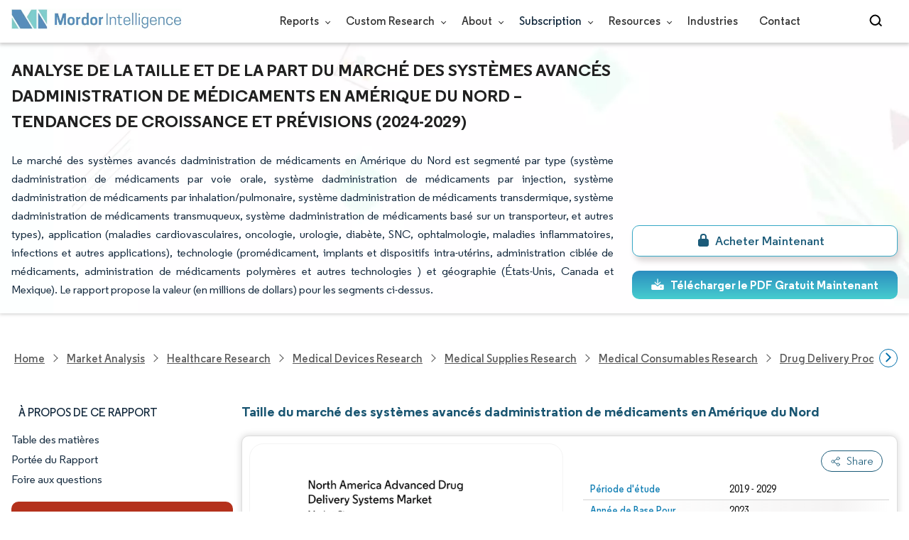

--- FILE ---
content_type: text/html; charset=utf-8
request_url: https://www.mordorintelligence.com/fr/industry-reports/north-america-advanced-drug-delivery-systems-market
body_size: 28377
content:
<!DOCTYPE html><html lang="fr" dir="ltr"><head><meta charset="utf-8"><meta name="viewport" content="width=device-width,initial-scale=1,shrink-to-fit=no"><meta http-equiv="X-UA-Compatible" content="IE=Edge"><title>Analyse de la taille et de la part du marché des systèmes avancés dadministration de médicaments en Amérique du Nord - Rapport de recherche de lindustrie - Tendances de croissance</title><meta lang="fr" name="keywords" content="Marché des systèmes avancés dadministration de médicaments en Amérique du Nord, taille du marché des systèmes avancés dadministration de médicaments en Amérique du Nord, part de marché des systèmes avancés dadministration de médicaments en Amérique du Nord, analyse du marché des systèmes avancés dadministration de médicaments en Amérique du Nord, tendances du marché des systèmes avancés dadministration de médicaments en Amérique du Nord, rapport sur le marché des systèmes avancés dadministration de médicaments en Amérique du Nord, étude de marché sur les systèmes avancés dadministration de médicaments en Amérique du Nord, industrie des systèmes avancés dadministration de médicaments en Amérique du Nord, Rapport de lindustrie des systèmes avancés dadministration de médicaments en Amérique du Nord"><meta name="description" content="Le marché nord-américain des systèmes avancés dadministration de médicaments connaît une croissance de 4,8 % au cours des 5 prochaines années. 3M, Aradigm Corporation, Boston Scientific Corporation, West Pharmaceutical Services, Inc., Pfizer Inc. sont les principales sociétés opérant sur le marché nord-américain des systèmes avancés dadministration de médicaments."><link rel="canonical" href="https://www.mordorintelligence.com/fr/industry-reports/north-america-advanced-drug-delivery-systems-market"><link rel="alternate" hreflang="x-default" href="https://www.mordorintelligence.com/industry-reports/north-america-advanced-drug-delivery-systems-market"><link rel="alternate" hreflang="en" href="https://www.mordorintelligence.com/industry-reports/north-america-advanced-drug-delivery-systems-market"><link rel="alternate" hreflang="ar" href="https://www.mordorintelligence.com/ar/industry-reports/north-america-advanced-drug-delivery-systems-market"><link rel="alternate" hreflang="zh-CN" href="https://www.mordorintelligence.com/zh-CN/industry-reports/north-america-advanced-drug-delivery-systems-market"><link rel="alternate" hreflang="fr" href="https://www.mordorintelligence.com/fr/industry-reports/north-america-advanced-drug-delivery-systems-market"><link rel="alternate" hreflang="de" href="https://www.mordorintelligence.com/de/industry-reports/north-america-advanced-drug-delivery-systems-market"><link rel="alternate" hreflang="ja" href="https://www.mordorintelligence.com/ja/industry-reports/north-america-advanced-drug-delivery-systems-market"><link rel="alternate" hreflang="pt" href="https://www.mordorintelligence.com/pt/industry-reports/north-america-advanced-drug-delivery-systems-market"><link rel="alternate" hreflang="ru" href="https://www.mordorintelligence.com/ru/industry-reports/north-america-advanced-drug-delivery-systems-market"><link rel="alternate" hreflang="es" href="https://www.mordorintelligence.com/es/industry-reports/north-america-advanced-drug-delivery-systems-market"><link rel="alternate" hreflang="vi" href="https://www.mordorintelligence.com/vi/industry-reports/north-america-advanced-drug-delivery-systems-market"><link rel="preload" href="/express-img/rd-background.webp" as="image" fetchpriority="high"><link rel="preload" href="/express-img/rd-background_mobile.webp" as="image" fetchpriority="high"><link rel="preload" media="screen and (min-width: 601px)" as="font" href="/express-fonts/Regular-Bold.woff2" type="font/woff2" crossorigin><link rel="preload" media="screen and (min-width: 601px)" as="font" href="/express-fonts/Regular-Medium.woff2" type="font/woff2" crossorigin><link rel="preload" media="screen and (min-width: 601px)" as="font" href="/express-fonts/Regular-Semibold.woff2" type="font/woff2" crossorigin><link rel="preload" media="screen and (min-width: 601px)" as="font" href="/express-fonts/Regular-Regular.woff2" type="font/woff2" crossorigin><link rel="preload" href="/v1.0.1/styles/test-flashrd.min.css" as="style"><link rel="preload" href="/v1.0.1/express-js/eventDrivenImports.js" as="script"><link rel="preload" href="/v1.0.1/express-js/non-async-lcp-translated.min.js" as="script"><link rel="preload" href="/v1.0.1/express-js/defer-lcp-translated.min.js" as="script"><link rel="preload" href="/v1.0.1/express-stylesheets/discount-banner.min.css" as="style"><link rel="icon" href="https://s3.mordorintelligence.com/favicon.ico" type="image/x-icon"><script src="/v1.0.1/express-js/eventDrivenImports.js" defer="defer"></script><meta property="og:title" content="Systèmes avancés d&#39;administration de médicaments en Amérique du Nord Taille du Marché | Mordor Intelligence"><meta property="og:image" content="https://s3.mordorintelligence.com/production/north-america-advanced-drug-delivery-systems-market/market-snapshot.webp?share=true"><meta property="og:url" content="https://www.mordorintelligence.com/fr/industry-reports/north-america-advanced-drug-delivery-systems-market"><meta property="og:description" content="Le marché nord-américain des systèmes avancés dadministration de médicaments devrait enregistrer un TCAC de 4,80 % au cours de la période de prévision (2024-2029)"><meta property="og:type" content="website"><meta property="og:site_name" content="Mordor Intelligence"><meta name="twitter:card" content="summary_large_image"><meta name="twitter:site" content="@MordorIntel"><meta name="twitter:url" content="https://www.mordorintelligence.com/fr/industry-reports/north-america-advanced-drug-delivery-systems-market"><meta name="twitter:title" content="Systèmes avancés d&#39;administration de médicaments en Amérique du Nord Taille du Marché | Mordor Intelligence"><meta name="twitter:description" content="Le marché nord-américain des systèmes avancés dadministration de médicaments devrait enregistrer un TCAC de 4,80 % au cours de la période de prévision (2024-2029)"><meta name="twitter:image" content="https://s3.mordorintelligence.com/production/north-america-advanced-drug-delivery-systems-market/market-snapshot.webp?share=true"><link rel="stylesheet" href="/v1.0.1/styles/test-flashrd.min.css"><link rel="stylesheet" href="/v1.0.1/express-stylesheets/discount-banner.min.css"><script data-cfasync="false" nonce="c5033033-7e13-4473-80f0-e50896095400">try{(function(w,d){!function(j,k,l,m){if(j.zaraz)console.error("zaraz is loaded twice");else{j[l]=j[l]||{};j[l].executed=[];j.zaraz={deferred:[],listeners:[]};j.zaraz._v="5874";j.zaraz._n="c5033033-7e13-4473-80f0-e50896095400";j.zaraz.q=[];j.zaraz._f=function(n){return async function(){var o=Array.prototype.slice.call(arguments);j.zaraz.q.push({m:n,a:o})}};for(const p of["track","set","debug"])j.zaraz[p]=j.zaraz._f(p);j.zaraz.init=()=>{var q=k.getElementsByTagName(m)[0],r=k.createElement(m),s=k.getElementsByTagName("title")[0];s&&(j[l].t=k.getElementsByTagName("title")[0].text);j[l].x=Math.random();j[l].w=j.screen.width;j[l].h=j.screen.height;j[l].j=j.innerHeight;j[l].e=j.innerWidth;j[l].l=j.location.href;j[l].r=k.referrer;j[l].k=j.screen.colorDepth;j[l].n=k.characterSet;j[l].o=(new Date).getTimezoneOffset();if(j.dataLayer)for(const t of Object.entries(Object.entries(dataLayer).reduce((u,v)=>({...u[1],...v[1]}),{})))zaraz.set(t[0],t[1],{scope:"page"});j[l].q=[];for(;j.zaraz.q.length;){const w=j.zaraz.q.shift();j[l].q.push(w)}r.defer=!0;for(const x of[localStorage,sessionStorage])Object.keys(x||{}).filter(z=>z.startsWith("_zaraz_")).forEach(y=>{try{j[l]["z_"+y.slice(7)]=JSON.parse(x.getItem(y))}catch{j[l]["z_"+y.slice(7)]=x.getItem(y)}});r.referrerPolicy="origin";r.src="/cdn-cgi/zaraz/s.js?z="+btoa(encodeURIComponent(JSON.stringify(j[l])));q.parentNode.insertBefore(r,q)};["complete","interactive"].includes(k.readyState)?zaraz.init():j.addEventListener("DOMContentLoaded",zaraz.init)}}(w,d,"zarazData","script");window.zaraz._p=async d$=>new Promise(ea=>{if(d$){d$.e&&d$.e.forEach(eb=>{try{const ec=d.querySelector("script[nonce]"),ed=ec?.nonce||ec?.getAttribute("nonce"),ee=d.createElement("script");ed&&(ee.nonce=ed);ee.innerHTML=eb;ee.onload=()=>{d.head.removeChild(ee)};d.head.appendChild(ee)}catch(ef){console.error(`Error executing script: ${eb}\n`,ef)}});Promise.allSettled((d$.f||[]).map(eg=>fetch(eg[0],eg[1])))}ea()});zaraz._p({"e":["(function(w,d){})(window,document)"]});})(window,document)}catch(e){throw fetch("/cdn-cgi/zaraz/t"),e;};</script></head><body><header id="header" class="site-header-wrapper"><div id="regular-rd" class="container new-nav-container" style="height:60px"><div class="logo-nav-button"><button class="menu-toggle-button" style="margin-right:10px" aria-label="menu-toggle-icon"><span class="bar"></span> <span class="bar"></span> <span class="bar"></span></button> <a href="https://www.mordorintelligence.com" title="Go to Mordor's home page" aria-label="Visit Mordor's home page"><picture><source media="(max-width: 968px)" srcset="/express-img/optimize-imgs/mordor_mobile_logo.webp"><img alt="logo" class="mi-logo" loading="lazy" src="/express-img/optimize-imgs/mordor_logo_optimize.webp"></picture></a></div><nav id="navigations-bar" role="navigation" class="nav-items-container"><ul class="nav-items"><li class="nav-item has-dropdown store-item"><a href="https://www.mordorintelligence.com/market-analysis">Reports <span class="drop_arrow"></span></a><ul class="dropdown dropdown-big"><li class="dropdown-nav-item"><a href="https://www.mordorintelligence.com/market-analysis/aerospace-defense" target="_blank">Aerospace &amp; Defense</a></li><li class="dropdown-nav-item"><a href="https://www.mordorintelligence.com/market-analysis/agriculture" target="_blank">Agriculture</a></li><li class="dropdown-nav-item"><a href="https://www.mordorintelligence.com/market-analysis/animal-nutrition" target="_blank">Animal Nutrition &amp; Wellness</a></li><li class="dropdown-nav-item"><a href="https://www.mordorintelligence.com/market-analysis/automotive" target="_blank">Automotive</a></li><li class="dropdown-nav-item"><a href="https://www.mordorintelligence.com/market-analysis/chemicals-materials" target="_blank">Chemicals &amp; Materials</a></li><li class="dropdown-nav-item"><a href="https://www.mordorintelligence.com/market-analysis/consumer-goods-and-services" target="_blank">Consumer Goods and Services</a></li><li class="dropdown-nav-item"><a href="https://www.mordorintelligence.com/market-analysis/energy-power" target="_blank">Energy &amp; Power</a></li><li class="dropdown-nav-item"><a href="https://www.mordorintelligence.com/market-analysis/financial-services-and-investment-intelligence" target="_blank">Financial Services and Investment Intelligence</a></li><li class="dropdown-nav-item"><a href="https://www.mordorintelligence.com/market-analysis/food-beverage" target="_blank">Food &amp; Beverage</a></li><li class="dropdown-nav-item"><a href="https://www.mordorintelligence.com/market-analysis/healthcare" target="_blank">Healthcare</a></li><li class="dropdown-nav-item"><a href="https://www.mordorintelligence.com/market-analysis/home-property-improvement" target="_blank">Home and Property Improvement</a></li><li class="dropdown-nav-item"><a href="https://www.mordorintelligence.com/market-analysis/hospitality-and-tourism" target="_blank">Hospitality and Tourism</a></li><li class="dropdown-nav-item"><a href="https://www.mordorintelligence.com/market-analysis/logistics" target="_blank">Logistics</a></li><li class="dropdown-nav-item"><a href="https://www.mordorintelligence.com/market-analysis/manufacturing-products-and-services" target="_blank">Manufacturing Products and Services</a></li><li class="dropdown-nav-item"><a href="https://www.mordorintelligence.com/market-analysis/packaging" target="_blank">Packaging</a></li><li class="dropdown-nav-item"><a href="https://www.mordorintelligence.com/market-analysis/professional-and-commercial-services" target="_blank">Professional and Commercial Services</a></li><li class="dropdown-nav-item"><a href="https://www.mordorintelligence.com/market-analysis/real-estate-and-construction" target="_blank">Real Estate and Construction</a></li><li class="dropdown-nav-item"><a href="https://www.mordorintelligence.com/market-analysis/retail" target="_blank">Retail</a></li><li class="dropdown-nav-item"><a href="https://www.mordorintelligence.com/market-analysis/technology-media-and-telecom" target="_blank">Technology, Media and Telecom</a></li></ul></li><li class="nav-item has-dropdown has-mobile-dropdown store-item cr-items"><a href="https://www.mordorintelligence.com/custom-research">Custom Research <span class="drop_arrow"></span></a><ul class="dropdown mobile-dropdown cr-dropdown"><li class="dropdown-nav-item" style="width:270px;margin-bottom:6px"><div style="display:flex;align-items:center"><a href="https://www.mordorintelligence.com/custom-research" onclick='localStorage.setItem("tabId","Market & Industry Intelligence"),localStorage.setItem("scrollId","custom-research-offering")' target="_blank">Market & Industry Intelligence</a></div></li><li class="dropdown-nav-item" style="width:270px;margin-bottom:6px"><div style="display:flex;align-items:center"><a href="https://www.mordorintelligence.com/custom-research" onclick='localStorage.setItem("tabId","Customer & Partner Intelligence"),localStorage.setItem("scrollId","custom-research-offering")' target="_blank">Customer & Partner Intelligence</a></div></li><li class="dropdown-nav-item" style="width:270px;margin-bottom:6px"><div style="display:flex;align-items:center"><a href="https://www.mordorintelligence.com/custom-research" onclick='localStorage.setItem("tabId","Product & Pricing Insights"),localStorage.setItem("scrollId","custom-research-offering")' target="_blank">Product & Pricing Insights</a></div></li><li class="dropdown-nav-item" style="width:270px;margin-bottom:6px"><div style="display:flex;align-items:center"><a href="https://www.mordorintelligence.com/custom-research" onclick='localStorage.setItem("tabId","Competitive & Investment Intelligence"),localStorage.setItem("scrollId","custom-research-offering")' target="_blank">Competitive & Investment Intelligence</a></div></li><li class="dropdown-nav-item" style="width:270px;margin-bottom:4px"><div style="display:flex;align-items:center"><a href="https://www.mordorintelligence.com/custom-research" onclick='localStorage.setItem("tabId","Primary Research and Data Services"),localStorage.setItem("scrollId","custom-research-offering")' target="_blank">Primary Research and Data Services</a></div></li></ul><span class="mobile-drop drop_arrow"></span></li><li class="nav-item has-dropdown has-mobile-dropdown store-item about-items"><a href="https://www.mordorintelligence.com/about-us">About <span class="drop_arrow"></span></a><ul class="dropdown mobile-dropdown about-drowpdown" style="min-width:200px"><li class="dropdown-nav-item" style="margin-bottom:5px"><a href="https://www.mordorintelligence.com/about-us/our-team" target="_blank">Our Team</a></li><li class="dropdown-nav-item" style="margin-bottom:5px"><a href="https://www.mordorintelligence.com/about-us/clients" target="_blank">Our Clients</a></li><li class="dropdown-nav-item" style="margin-bottom:5px"><a href="https://www.mordorintelligence.com/about-us/partners" target="_blank">Our Partners</a></li><li class="dropdown-nav-item" style="margin-bottom:5px"><a href="https://www.mordorintelligence.com/about-us/media" target="_blank">Media</a></li><li class="dropdown-nav-item" style="margin-bottom:5px"><a href="https://www.mordorintelligence.com/about-us/csr" target="_blank">Social Responsibility</a></li><li class="dropdown-nav-item" style="margin-bottom:5px"><a href="https://www.mordorintelligence.com/about-us/awards" target="_blank">Awards &amp; Recognition</a></li><li class="dropdown-nav-item" style="margin-bottom:5px"><a href="https://www.mordorintelligence.com/about-us/faqs" target="_blank">FAQs</a></li><li class="dropdown-nav-item" style="margin-bottom:5px"><a href="https://www.mordorintelligence.com/careers" target="_blank">Careers</a></li></ul><span class="mobile-drop drop_arrow"></span></li><li class="nav-item has-dropdown has-mobile-dropdown store-item sbsc-items" style="font-family:regular_semibold">Subscription <span class="drop_arrow"></span><ul class="dropdown mobile-dropdown sbsc-dropdown" style="min-width:200px"><li class="dropdown-nav-item" style="margin-bottom:5px;width:230px"><a href="https://www.mordorintelligence.com/synapse?utm_source=top_navigation" target="_blank">Market Research Subscription</a></li><li class="dropdown-nav-item" style="margin-bottom:5px;width:230px"><a href="https://www.mordorintelligence.com/data-center-intelligence-database?utm_source=top_navigation" target="_blank">Data Center Intelligence</a></li></ul><span class="mobile-drop drop_arrow"></span></li><li class="nav-item has-dropdown has-mobile-dropdown store-item resource-items"><a href="https://www.mordorintelligence.com/signal">Resources <span class="drop_arrow"></span></a><ul class="dropdown mobile-dropdown resources-dropdown" style="min-width:200px"><li class="dropdown-nav-item" style="margin-bottom:5px"><a href="https://www.mordorintelligence.com/signal/insights" target="_blank">Insights</a></li><li class="dropdown-nav-item" style="margin-bottom:5px"><a href="https://www.mordorintelligence.com/signal/case-studies" target="_blank">Case Studies</a></li></ul><span class="mobile-drop drop_arrow"></span></li><li class="nav-item"><a href="https://www.mordorintelligence.com/industries" target="_blank">Industries</a></li><li class="nav-item"><a href="https://www.mordorintelligence.com/contact-us">Contact</a></li><li class="nav-item phone-no"><a href="tel:16177652493"><svg xmlns="http://www.w3.org/2000/svg" width="15" height="15" viewBox="0 0 24 24"><path d="M21.384,17.752a2.108,2.108,0,0,1-.522,3.359,7.543,7.543,0,0,1-5.476.642C10.5,20.523,3.477,13.5,2.247,8.614a7.543,7.543,0,0,1,.642-5.476,2.108,2.108,0,0,1,3.359-.522L8.333,4.7a2.094,2.094,0,0,1,.445,2.328A3.877,3.877,0,0,1,8,8.2c-2.384,2.384,5.417,10.185,7.8,7.8a3.877,3.877,0,0,1,1.173-.781,2.092,2.092,0,0,1,2.328.445Z"/></svg> +1 617-765-2493</a></li></ul></nav><div class="d-flex search-box"><input id="search" name="search" class="search-reports-input" placeholder="Search Reports..." autocomplete="off"> <button class="open-search-button" aria-label="Open-search" id="clicked-on-search" style="margin-right:10px;padding-top:14px"><span class="search_open_icon"></span></button> <button class="close-search-button" aria-label="Close-search"><svg width="16" height="16" viewBox="0 0 24 24" fill="none" xmlns="http://www.w3.org/2000/svg"><line x1="4" y1="4" x2="20" y2="20" stroke="black" stroke-width="3" stroke-linecap="round"></line><line x1="4" y1="20" x2="20" y2="4" stroke="black" stroke-width="3" stroke-linecap="round"></line></svg></button></div></div></header><script>document.addEventListener("DOMContentLoaded",function(){const e=document.querySelector(".menu-toggle-button"),t=document.querySelector(".search-box"),n=document.querySelector(".nav-items-container"),s=document.querySelector(".open-search-button"),o=document.querySelector(".close-search-button"),r=document.querySelector(".search-reports-input"),l=document.querySelectorAll(".mobile-drop"),d=document.querySelectorAll(".has-mobile-dropdown"),a=document.getElementsByClassName("dropdown"),i=e;i&&(i.setAttribute("aria-controls","main-navigation"),i.setAttribute("aria-expanded","false"),i.addEventListener("click",function(){const e="true"===i.getAttribute("aria-expanded");i.setAttribute("aria-expanded",String(!e))})),d[1].addEventListener("mouseenter",()=>{a[2].style.setProperty("display","flex","important")}),d[1].addEventListener("mouseleave",()=>{a[2].style.display="none"}),l[1].addEventListener("mouseenter",()=>{a[2].style.setProperty("display","flex","important")}),l[1].addEventListener("mouseleave",()=>{a[2].style.display="none"}),e.addEventListener("click",()=>{e.classList.toggle("active"),n.classList.toggle("active"),"none"===t.style.display?t.style.display="block":t.style.display="none"}),e.addEventListener("keydown",t=>{"Enter"!==t.key&&" "!==t.key||(t.preventDefault(),e.click())}),s.addEventListener("click",()=>{r.classList.add("active"),s.style.display="none",o.style.display="inline",r.focus()}),o.addEventListener("click",()=>{r.classList.remove("active"),s.style.display="inline",o.style.display="none",r.value=""}),document.addEventListener("click",e=>{r.contains(e.target)||s.contains(e.target)||o.contains(e.target)||(r.classList.remove("active"),s.style.display="inline",o.style.display="none",r.value="")});const c=document.querySelector(".cr-items"),y=document.querySelector(".cr-dropdown");c.addEventListener("mouseenter",()=>{y.style.setProperty("display","flex","important")}),c.addEventListener("mouseleave",()=>{y.style.display="none"});const u=document.querySelector(".resource-items"),m=document.querySelector(".resources-dropdown");u.addEventListener("mouseenter",()=>{m.style.setProperty("display","flex","important")}),u.addEventListener("mouseleave",()=>{m.style.display="none"});const p=document.querySelector(".sbsc-items"),v=document.querySelector(".sbsc-dropdown");p.addEventListener("mouseenter",()=>{v.style.setProperty("display","flex","important")}),p.addEventListener("mouseleave",()=>{v.style.display="none"})})</script><div class="flex rd-heading-section rd-banner"><div class="flex container rd-header"><div class="flex intro-info"><h1 class="report-title">Analyse de la taille et de la part du marché des systèmes avancés dadministration de médicaments en Amérique du Nord – Tendances de croissance et prévisions (2024-2029)</h1><p class="short-description">Le marché des systèmes avancés dadministration de médicaments en Amérique du Nord est segmenté par type (système dadministration de médicaments par voie orale, système dadministration de médicaments par injection, système dadministration de médicaments par inhalation/pulmonaire, système dadministration de médicaments transdermique, système dadministration de médicaments transmuqueux, système dadministration de médicaments basé sur un transporteur, et autres types), application (maladies cardiovasculaires, oncologie, urologie, diabète, SNC, ophtalmologie, maladies inflammatoires, infections et autres applications), technologie (promédicament, implants et dispositifs intra-utérins, administration ciblée de médicaments, administration de médicaments polymères et autres technologies ) et géographie (États-Unis, Canada et Mexique). Le rapport propose la valeur (en millions de dollars) pour les segments ci-dessus.</p><div class="flex report-action-buttons"></div></div></div><div class="bottom-shadow"></div></div><style>.breadcrumb-wrapper{max-width:1280px;display:flex;align-items:center;position:relative;margin-bottom:1rem!important;margin-top:-2rem!important;padding:0 1rem!important}.breadcrumb-container{display:flex;align-items:center;gap:8px;overflow-x:auto;white-space:nowrap;scroll-behavior:smooth;scrollbar-width:none;-ms-overflow-style:none;flex:1;flex-wrap:nowrap;justify-content:start!important;margin-bottom:0!important;margin-top:0!important;padding:0!important}.breadcrumb-container::-webkit-scrollbar{display:none}.breadcrumb_arrow{flex-shrink:0}.breadcrumb-btn{background:#fff;cursor:pointer;padding:0!important;font-size:14px;user-select:none;display:none;border:1px solid rgb(0 111 171);border-radius:50%;width:26px;height:26px}.breadcrumb-btn.left{margin-right:.5rem!important}.breadcrumb-btn.right{margin-left:.5rem!important}.breadcrumb-btn svg{margin:0!important}.breadcrumb-btn:hover{background:#f3f4f6}</style><div class="breadcrumb-wrapper container mx-auto"><button class="breadcrumb-btn left" aria-label="Scroll left"><svg xmlns="http://www.w3.org/2000/svg" width="22" height="22" viewBox="0 0 24 24" fill="none" stroke="currentColor" stroke-width="2" stroke-linecap="round" stroke-linejoin="round" class="lucide lucide-chevron-left text-Primary-Blue-950" aria-hidden="true" style="color:rgb(0 111 171)"><path d="m15 18-6-6 6-6"></path></svg></button><nav role="navigation" aria-label="Breadcrumb" class="breadcrumb-container container mx-auto breadcrumb"><a href="https://www.mordorintelligence.com" target="_blank"><span>Home</span></a> <span class="breadcrumb_arrow"></span> <a href="https://www.mordorintelligence.com/market-analysis" target="_blank"><span>Market Analysis</span> </a><span class="breadcrumb_arrow"></span> <a href="https://www.mordorintelligence.com/market-analysis/healthcare" target="_blank"><span>Healthcare Research </span></a><span class="breadcrumb_arrow"></span> <a href="https://www.mordorintelligence.com/market-analysis/medical-devices" target="_blank"><span>Medical Devices Research </span></a><span class="breadcrumb_arrow"></span> <a href="https://www.mordorintelligence.com/market-analysis/medical-supplies" target="_blank"><span>Medical Supplies Research </span></a><span class="breadcrumb_arrow"></span> <a href="https://www.mordorintelligence.com/market-analysis/medical-consumables" target="_blank"><span>Medical Consumables Research </span></a><span class="breadcrumb_arrow"></span> <a href="https://www.mordorintelligence.com/market-analysis/drug-delivery-products" target="_blank"><span>Drug Delivery Products Research </span></a><span class="breadcrumb_arrow"></span> <a href="https://www.mordorintelligence.com/industry-reports/north-america-advanced-drug-delivery-systems-market" target="_blank"><span class="last notranslate">North America Advanced Drug Delivery Systems Market </span></a><span class="breadcrumb_arrow"></span> <a href="https://www.mordorintelligence.com/fr/industry-reports/north-america-advanced-drug-delivery-systems-market" target="_blank"><span class="last">Marché des systèmes avancés dadministration de médicaments en Amérique du Nord</span></a></nav><button class="breadcrumb-btn right" aria-label="Scroll right"><svg xmlns="http://www.w3.org/2000/svg" width="22" height="22" viewBox="0 0 24 24" fill="none" stroke="currentColor" stroke-width="2" stroke-linecap="round" stroke-linejoin="round" class="lucide lucide-chevron-right text-Primary-Blue-950" aria-hidden="true" style="color:rgb(0 111 171)"><path d="m9 18 6-6-6-6"></path></svg></button></div><script>const breadcrumb=document.querySelector(".breadcrumb-container"),leftBtn=document.querySelector(".breadcrumb-btn.left"),rightBtn=document.querySelector(".breadcrumb-btn.right"),SCROLL_AMOUNT=200;function updateBreadcrumbArrows(){const e=breadcrumb.scrollLeft<=10,r=Math.ceil(breadcrumb.scrollLeft+breadcrumb.clientWidth)>=breadcrumb.scrollWidth-1;leftBtn.style.display=e?"none":"block",rightBtn.style.display=r?"none":"block"}leftBtn.addEventListener("click",()=>{breadcrumb.scrollBy({left:-200,behavior:"smooth"})}),rightBtn.addEventListener("click",()=>{breadcrumb.scrollBy({left:200,behavior:"smooth"})}),breadcrumb.addEventListener("scroll",updateBreadcrumbArrows),window.addEventListener("load",()=>{breadcrumb.scrollLeft=0,updateBreadcrumbArrows()}),window.addEventListener("resize",updateBreadcrumbArrows)</script><div id="container" class="container flex justify-between align-start main-container-wrapper"><aside class="toc-navigation flex-25"><nav role="navigation" class="rd-page-navigation"><ul class="main-nav-list"><li><span class="about-report-link">À propos de ce rapport</span><ul class="about-report-menu"><li data-section="market-snapshot-section" class="nav-links-rd active-nav-link">Aperçu du marché</li><li data-section="market-overview-section" class="nav-links-rd">VUE D’ENSEMBLE DU MARCHÉ</li><li data-section="market-trends-section" class="nav-links-rd">Principales tendances du marché</li><li data-section="competitive-landscape-section" class="nav-links-rd">Paysage concurrentiel</li><li data-section="major-players-section" class="nav-links-rd">Acteurs majeurs</li><li data-section="recent-developments-section" class="nav-links-rd">Évolutions de l'industrie</li></ul></li><li data-section="table-of-content-section" id="clicked-on-toc">Table des matières</li><li data-section="scope-of-the-report-section">Portée du Rapport</li><li data-section="frequently-asked-questions-section">Foire aux questions</li></ul><button id="download-sample-left" class="static-free-sample-btn req-samplepopup main-download-samplebtn rd-nav-lead-form downloadSampleDesktopMobile flex justify-center align-center" data-but-type="main-section-sample" data-toggle="modal" data-target="#downloadSampleModal" style="--left-download-sample-button-text:'Télécharger PDF'"><svg xmlns="http://www.w3.org/2000/svg" width="20" height="20" viewBox="0 0 256 256"><rect width="256" height="256" fill="none"/><path fill="#fff" d="M122.34326,133.65723c.02588.02588.05469.04785.08106.07324.16211.15771.32861.31152.50341.45508.09766.08008.20118.15039.30176.22558.1084.08106.21485.165.32764.24073.11621.07812.2373.1455.35693.21679.10449.0625.20655.12793.31446.18555.12011.06445.24414.11914.36669.17676.11426.0542.22657.11084.34327.15967.11816.04882.23925.08837.35937.13134.126.04541.251.09375.37988.13282.11963.03613.24122.063.36231.09326.13184.0332.26269.07031.397.09716.13965.02735.28028.04395.42041.064.11817.01709.23389.03906.353.05078.26269.02588.52588.04.78955.04s.52686-.01416.78955-.04c.11914-.01172.23486-.03369.353-.05078.14013-.02.28076-.03662.42041-.064.13428-.02685.26513-.064.397-.09716.12109-.03028.24268-.05713.36231-.09326.1289-.03907.2539-.08741.37988-.13282.12012-.043.24121-.08252.35937-.13134.1167-.04883.229-.10547.34327-.15967.12255-.05762.24658-.11231.36669-.17676.10791-.05762.21-.12305.31446-.18555.11963-.07129.24072-.13867.35693-.21679.11279-.07569.21924-.15967.32764-.24073.10058-.07519.2041-.1455.30176-.22558.17822-.14649.34765-.30225.51269-.46338.023-.023.04883-.042.07178-.06494l48-48a8.00018,8.00018,0,1,0-11.31348-11.31446L136,108.68652V24a8,8,0,0,0-16,0v84.68652L85.65674,74.34277A8.00018,8.00018,0,0,0,74.34326,85.65723Z"/><path fill="#fff" d="M224,120H169.94141L144.9707,144.9707a24.00066,24.00066,0,0,1-33.9414,0L86.05859,120H32a16.01833,16.01833,0,0,0-16,16v64a16.01833,16.01833,0,0,0,16,16H224a16.01833,16.01833,0,0,0,16-16V136A16.01833,16.01833,0,0,0,224,120Zm-35.99951,60a12,12,0,1,1,12-12A12,12,0,0,1,188.00049,180Z"/></svg> <span class="cta-submit">Télécharger PDF</span></button></nav></aside><main role="main" id="main" class="flex-74"><section id="market-snapshot-section"><div class="page-content_selectBox"><h2>Taille du marché des systèmes avancés dadministration de médicaments en Amérique du Nord</h2></div><div class="market-snapshot-wrapper flex justify-between align-stretch"><div class="overview-points-list flex-49 share-feature-end"><table style="width:100%" class="no margin"><tbody><tr class="overview-points"><td class="overview-label">Période d&#39;étude</td><td class="overview-value">2019 - 2029</td></tr><tr class="overview-points"><td class="overview-label">Année de Base Pour l&#39;Estimation</td><td class="overview-value">2023</td></tr><tr class="overview-points"><td class="overview-label">Période de Données Prévisionnelles</td><td class="overview-value">2024 - 2029</td></tr><tr class="overview-points"><td class="overview-label">Période de Données Historiques</td><td class="overview-value">2019 - 2022</td></tr><tr class="overview-points"><td class="overview-label">CAGR</td><td class="overview-value">4.80%</td></tr><tr class="overview-points"><td class="overview-label">Concentration du Marché</td><td class="overview-value">Moyen</td></tr><tr class="overview-points"><td class="key-player-images"><h3 class="snapshop-logos-title">Acteurs majeurs</h3><picture><source media="(min-width: 1024px)" srcset="https://s3.mordorintelligence.com/north-america-advanced-drug-delivery-systems-market/north-america-advanced-drug-delivery-systems-market_na_advanced_drug.webp 250w" sizes="(min-width: 1024px) 250px"><source media="(min-width: 768px)" srcset="https://s3.mordorintelligence.com/north-america-advanced-drug-delivery-systems-market/north-america-advanced-drug-delivery-systems-market_na_advanced_drug.webp 250w" sizes="(min-width: 768px) 250px"><source media="(max-width: 767px)" srcset="https://s3.mordorintelligence.com/north-america-advanced-drug-delivery-systems-market/north-america-advanced-drug-delivery-systems-market_na_advanced_drug.webp 100w" sizes="(max-width: 767px) 100vw"><img class="embed-code-context market-players rd-img" title="Marché des systèmes avancés dadministration de médicaments en Amérique du Nord Acteurs majeurs" loading="lazy" src="https://s3.mordorintelligence.com/north-america-advanced-drug-delivery-systems-market/north-america-advanced-drug-delivery-systems-market_na_advanced_drug.webp" alt="Principaux acteurs dans Marché des systèmes avancés dadministration de médicaments en Amérique du Nord industrie" width="250" height="141" style="object-fit:contain" data-description=""></picture><p class="major-player-disclaimer mt-1">*Avis de non-responsabilité : les principaux acteurs sont triés sans ordre particulier</p></td></tr></tbody></table></div><div class="market-summary-graph flex-49"><figure><picture><source type="image/webp" media="(min-width: 1024px)" srcset="https://s3.mordorintelligence.com/north-america-advanced-drug-delivery-systems-market/1676200745489_north-america-advanced-drug-delivery-systems-market_Market_Summary.webp 300w" sizes="(min-width: 1024px) 300px"><source type="image/webp" media="(min-width: 768px)" srcset="https://s3.mordorintelligence.com/north-america-advanced-drug-delivery-systems-market/1676200745489_north-america-advanced-drug-delivery-systems-market_Market_Summary.webp 300w" sizes="(min-width: 768px) 300px"><source type="image/webp" media="(max-width: 767px)" srcset="https://s3.mordorintelligence.com/north-america-advanced-drug-delivery-systems-market/1676200745489_north-america-advanced-drug-delivery-systems-market_Market_Summary.webp 100w" sizes="(max-width: 767px) 100vw"><img title="Marché des systèmes avancés dadministration de médicaments en Amérique du Nord Taille" class="rd-img market-size-graph" loading="lazy" width="300" height="390" src="https://s3.mordorintelligence.com/north-america-advanced-drug-delivery-systems-market/1676200745489_north-america-advanced-drug-delivery-systems-market_Market_Summary.webp" alt="Résumé du marché des systèmes avancés dadministration de médicaments en Amérique du Nord" data-description="Le marché nord-américain des systèmes avancés dadministration de médicaments devrait enregistrer un TCAC de 4,80 % au cours de la période de prévision (2024-2029)"></picture><figcaption class="cc-attribution mt-1 visually-hidden" style="margin-top:10px;font-size:12px;padding:0 10px 10px">Image © Mordor Intelligence. La réutilisation nécessite une attribution sous CC BY 4.0.</figcaption></figure></div></div></section><section id="market-overview-section" class="market-analysis-section discount-banner-show-trigger"><h2>Analyse du marché des systèmes avancés dadministration de médicaments en Amérique du Nord</h2><p>Le marché nord-américain des systèmes dadministration de médicaments devrait enregistrer un TCAC denviron 4,8 % au cours de la période de prévision.</p><p>La pandémie de COVID-19 a eu un impact positif sur la croissance du marché des systèmes avancés dadministration de médicaments. De nombreuses recherches mettent en évidence la manière dont les systèmes avancés dadministration de médicaments (ADDS) contribuent au développement de systèmes améliorés dadministration dagents thérapeutiques (formes posologiques). Par exemple, un article publié dans Elsevier en novembre 2021 observait que les techniques basées sur les nanotechnologies jouaient un rôle clé dans lavancement du diagnostic et de la production de vaccins contre la COVID-19. En outre, les nanosciences avancées ont accès à tous les outils nécessaires tels que le théranostic, les tests d'acides nucléiques comme la réaction en chaîne par polymérase par transcription inverse (rt-PCR), la tomodensitométrie, les tests de protéines, etc., qui sont essentiels pour intégrer de telles techniques dans des stratégies réalisables.. De plus, avec la levée des restrictions et la reprise des activités de lentreprise, le marché étudié devrait croître au cours de la période de prévision.</p><p>Des facteurs tels que le développement de nouveaux médicaments et produits biologiques, les progrès dans la compréhension de la biologie humaine et des maladies, ainsi que laugmentation des dépenses en RD devraient stimuler la croissance du marché au cours de la période de prévision.</p><p>Les progrès réalisés dans plusieurs initiatives axées sur la biologie ont créé une opportunité unique de mieux comprendre les causes moléculaires des maladies humaines et de générer de nouveaux médicaments et produits biologiques basés sur ces facteurs. Les systèmes avancés d'administration de médicaments récemment découverts incluent des technologies lipidiques, protéiques et polymères avec une meilleure répartition des lipides dans le corps, qui réduisent également le taux de clairance des médicaments et évitent leur dégradation due à l'environnement. En outre, les médicaments et produits biologiques avancés offrent une efficacité accrue avec un dosage réduit de produits pharmaceutiques qui nécessitent un système avancé d'administration de médicaments pour la libération ciblée et contrôlée de nouvelles molécules dans les tissus et les cellules afin d'optimiser leurs avantages potentiels pour les patients. Par exemple, en décembre 2021, les scientifiques dAstraZeneca travaillaient sur une grande variété de nanoparticules dans le but de proposer de nouvelles modalités de traitement à des cibles auparavant inaccessibles et de réguler avec précision leur libération dans des formulations adaptées aux patients. Ainsi, une telle innovation devrait alimenter la croissance du marché.</p><p>En plus des médicaments et des produits biologiques, les implants à élution médicamenteuse ont le potentiel d'offrir un traitement continu et des doses de médicaments plus faibles. Les systèmes avancés à libération prolongée fonctionnent pour traiter des affections, notamment des infections intestinales. Les dispositifs d'auto-injection deviennent de plus en plus populaires, et une classe importante de dispositifs médicaux est également apparue récemment dans le pipeline de produits biologiques, de biosimilaires et d'auto-injecteurs.</p><p>En outre, les dépenses croissantes de recherche et développement des entreprises pour augmenter la production de nouveaux médicaments et produits biologiques devraient alimenter la croissance du marché. Par exemple, en septembre 2022, Novartis a investi 300 millions de dollars pour accroître ses capacités de production et de développement de médicaments biologiques. En outre, la société a investi 110 millions USD dans la capacité de fabrication clinique en Slovénie et 60 millions USD dans la capacité de fabrication de développement en Autriche afin d'intégrer davantage le développement de produits biologiques dans les installations existantes. De plus, en septembre 2022, CuraTeQ Biologics, une filiale en propriété exclusive d'Aurobindo Pharma, a investi environ 300 crores INR dans l'expansion de la capacité des installations de fabrication de produits biologiques. En outre, la société a reçu lautorisation de se lancer dans des opérations de fabrication sous contrat (CMO) pour les produits biologiques.</p><p>De plus, les entreprises se concentrent sur ladoption de diverses stratégies commerciales telles que le lancement de nouveaux produits, les partenariats, les collaborations et autres qui contribuent également à la croissance du marché. Par exemple, en février 2022, NuGen Medical Devices Inc. a livré une commande dun distributeur médical taïwanais Shin-Ya Biotechnology Co. Ltd, pour son système dinjection sans aiguille InsuJet. Cela fait partie d'un contrat de vente et de distribution pluriannuel avec un engagement minimum de 100 000 CDN au cours des deux premières années.</p><p>Par conséquent, en raison des facteurs susmentionnés, tels que les progrès croissants dans le domaine des médicaments biologiques, laugmentation des dépenses en RD et laugmentation des activités des entreprises, devraient croître au cours de la période de prévision. Cependant, les rappels de produits liés à ladministration avancée de médicaments et les défis liés à ladministration de médicaments basés sur la nanomédecine sont susceptibles dentraver la croissance du marché des systèmes avancés dadministration de médicaments en Amérique du Nord au cours de la période de prévision.</p></section><section id="market-trends-section" class="market-trends-section"><h2>Tendances du marché des systèmes avancés dadministration de médicaments en Amérique du Nord</h2><h3>Le segment des systèmes dadministration de médicaments par voie orale devrait connaître une croissance significative au cours de la période de prévision</h3><p>Le système dadministration de médicaments par voie orale devrait connaître une croissance significative sur le marché des systèmes avancés dadministration de médicaments au cours de la période de prévision en raison de facteurs tels que le fardeau croissant des maladies cibles telles que le diabète, le cancer et autres, ainsi que les lancements de nouveaux produits.. En outre, l'administration orale de médicaments présente plusieurs avantages, tels que la flexibilité du dosage, le caractère non invasif, l'observance du patient, la commodité de l'administration du médicament et l'action rapide par rapport aux autres systèmes d'administration, ce qui en fait la voie la plus privilégiée.</p><p>De plus, les sociétés pharmaceutiques accordent davantage dattention aux systèmes dadministration de médicaments à libération orale en raison de la hausse des coûts et des difficultés associées au développement, au brevetage et à la commercialisation de nouvelles entités pharmaceutiques, tout en reconnaissant simultanément les avantages thérapeutiques de ladministration contrôlée de médicaments.</p><p>La demande croissante de formulations à libération contrôlée et l'introduction de nouveaux produits dans des domaines thérapeutiques importants tels que le système nerveux central et les maladies cardiovasculaires, métaboliques et respiratoires ont accéléré le développement de systèmes améliorés d'administration de médicaments par voie orale. Par exemple, en octobre 2022, Biora Therapeutics a participé à la 12e conférence annuelle sur les opportunités de partenariat dans le domaine de l'administration de médicaments à Boston. La séance explore les défis liés à l'administration orale de produits biologiques, qui est actuellement limitée par les barrières du tractus gastro-intestinal à l'absorption systémique des médicaments, et les innovations en cours de développement pour surmonter ces barrières pour une administration orale efficace, y compris de nouvelles capsules ingérables.</p><p>De plus, la concentration croissante des entreprises sur ladoption de stratégies clés telles que des partenariats, des accords et autres augmente la disponibilité de systèmes avancés dadministration de médicaments. Cela devrait propulser la croissance du segment. Par exemple, en mai 2022, Rapid Dose Therapeutics Corp. a signé plusieurs accords avec Oakland Health Limited pour soutenir et accélérer le développement et la commercialisation du système QuickStrip de la société, un système d'administration orale en couche mince, pour les vaccins contre la COVID-19. De même, en janvier 2021, Janssen Research and Development, l'une des sociétés pharmaceutiques Janssen de Johnson and Johnson, en partenariat avec BioMed X, a lancé un projet de recherche visant à découvrir de nouveaux mécanismes de transport dans le tractus intestinal humain qui pourraient être utilisés pour l'administration orale de diverses modalités thérapeutiques.</p><p>Par conséquent, en raison de facteurs tels que les avantages offerts par le système dadministration de médicaments par voie orale par rapport aux autres voies dadministration et laugmentation des activités et des initiatives de lentreprise, le segment étudié devrait croître au cours de la période de prévision.</p><div class="img-container flex justify-center align-center"><figure><picture><source media="(min-width: 1024px)" srcset="https://s3.mordorintelligence.com/north-america-advanced-drug-delivery-systems-market/1676200116342_north-america-advanced-drug-delivery-systems-market_Projected_Population_with_Diabetes_in_MIllion_North_America_2021-2045.png 750w" sizes="(min-width: 1024px) 750px"><source media="(min-width: 768px)" srcset="https://s3.mordorintelligence.com/north-america-advanced-drug-delivery-systems-market/1676200116342_north-america-advanced-drug-delivery-systems-market_Projected_Population_with_Diabetes_in_MIllion_North_America_2021-2045.png 750w" sizes="(min-width: 768px) 750px"><source media="(max-width: 767px)" srcset="https://s3.mordorintelligence.com/north-america-advanced-drug-delivery-systems-market/1676200116342_north-america-advanced-drug-delivery-systems-market_Projected_Population_with_Diabetes_in_MIllion_North_America_2021-2045.png 100w" sizes="(max-width: 767px) 100vw"><img title="Marché des systèmes avancés dadministration de médicaments en Amérique du Nord Tendances" class="full-width" loading="lazy" src="https://s3.mordorintelligence.com/north-america-advanced-drug-delivery-systems-market/1676200116342_north-america-advanced-drug-delivery-systems-market_Projected_Population_with_Diabetes_in_MIllion_North_America_2021-2045.png" alt="Marché des systèmes avancés dadministration de médicaments en Amérique du Nord&amp;nbsp; population projetée atteinte de diabète (en millions), Amérique du Nord, 2021-2045" width="750" height="378" data-description="Le système dadministration de médicaments par voie orale devrait connaître une croissance significative sur le marché des systèmes avancés dadministration de médicaments au cours de la période de prévision en raison de facteurs tels que le fardeau croissant des maladies cibles telles que le diabète, le cancer et autres, ainsi que les lancements de nouveaux produits.. En outre, l'administration orale de médicaments présente plusieurs avantages, tels que la flexibilité du dosage, le caractère non invasif, l'observance du patient, la commodité de l'administration du médicament et l'action rapide par rapport aux autres systèmes d'administration, ce qui en fait la voie la plus privilégiée."></picture><figcaption class="cc-attribution mt-1 visually-hidden" style="margin-top:10px;font-size:12px;padding:0 10px 10px">Image © Mordor Intelligence. La réutilisation nécessite une attribution sous CC BY 4.0.</figcaption></figure></div><div id="key-market-trends-download-sample" class="flex justify-between align-center section-cta cta-wrap"><div class="flex justify-center align-center flex-70"><svg xmlns="http://www.w3.org/2000/svg" width="20" height="20" viewBox="0 0 256 256"><rect width="256" height="256" fill="none"/><path fill="#B4311C" d="M122.34326,133.65723c.02588.02588.05469.04785.08106.07324.16211.15771.32861.31152.50341.45508.09766.08008.20118.15039.30176.22558.1084.08106.21485.165.32764.24073.11621.07812.2373.1455.35693.21679.10449.0625.20655.12793.31446.18555.12011.06445.24414.11914.36669.17676.11426.0542.22657.11084.34327.15967.11816.04882.23925.08837.35937.13134.126.04541.251.09375.37988.13282.11963.03613.24122.063.36231.09326.13184.0332.26269.07031.397.09716.13965.02735.28028.04395.42041.064.11817.01709.23389.03906.353.05078.26269.02588.52588.04.78955.04s.52686-.01416.78955-.04c.11914-.01172.23486-.03369.353-.05078.14013-.02.28076-.03662.42041-.064.13428-.02685.26513-.064.397-.09716.12109-.03028.24268-.05713.36231-.09326.1289-.03907.2539-.08741.37988-.13282.12012-.043.24121-.08252.35937-.13134.1167-.04883.229-.10547.34327-.15967.12255-.05762.24658-.11231.36669-.17676.10791-.05762.21-.12305.31446-.18555.11963-.07129.24072-.13867.35693-.21679.11279-.07569.21924-.15967.32764-.24073.10058-.07519.2041-.1455.30176-.22558.17822-.14649.34765-.30225.51269-.46338.023-.023.04883-.042.07178-.06494l48-48a8.00018,8.00018,0,1,0-11.31348-11.31446L136,108.68652V24a8,8,0,0,0-16,0v84.68652L85.65674,74.34277A8.00018,8.00018,0,0,0,74.34326,85.65723Z"/><path fill="#B4311C" d="M224,120H169.94141L144.9707,144.9707a24.00066,24.00066,0,0,1-33.9414,0L86.05859,120H32a16.01833,16.01833,0,0,0-16,16v64a16.01833,16.01833,0,0,0,16,16H224a16.01833,16.01833,0,0,0,16-16V136A16.01833,16.01833,0,0,0,224,120Zm-35.99951,60a12,12,0,1,1,12-12A12,12,0,0,1,188.00049,180Z"/></svg> <span>Pour comprendre les tendances clés, téléchargez un exemple de rapport</span></div><div class="flex justify-center align-center flex-30"><span>Télécharger PDF</span></div></div></section><section class="market-trends-section"><h3>Les États-Unis devraient détenir une part de marché importante au cours de la période de prévision</h3><p>Les États-Unis devraient détenir une part importante du marché des systèmes avancés dadministration de médicaments au cours de la période de prévision en raison de facteurs tels quune meilleure adoption de solutions améliorées dadministration de médicaments et le suivi dapproches de traitement avancées dans le domaine des soins de santé. En outre, la tendance croissante à lauto-administration de médicaments, les innovations croissantes dans les systèmes dadministration de médicaments injectables, le taux élevé dadoption des nouvelles technologies de soins de santé et la forte prévalence des maladies chroniques devraient également stimuler la croissance du marché au cours de la période de prévision.</p><p>Le fardeau croissant des maladies cibles telles que le cancer, les maladies neurologiques, les maladies cardiovasculaires et dautres devrait accroître la demande de systèmes dadministration de médicaments efficaces et avancés. Cela devrait alimenter la croissance du marché. Par exemple, selon un article publié dans JAMA, en janvier 2022, environ 17,1 % des femmes et 5,6 % des hommes ont déclaré avoir des symptômes de migraine en 2021 aux États-Unis. En outre, selon les statistiques de 2023 publiées par l'ACS, environ 1958310 nouveaux cas de cancer devraient être diagnostiqués parmi la population des États-Unis en 2023.</p><p>En outre, les initiatives conjointes prises par les acteurs du marché, les organisations à but non lucratif et les agences gouvernementales propulsent également la croissance du marché dans le pays. Par exemple, en mars 2022, TFF Pharmaceuticals Inc. a conclu un accord de coopération en matière de recherche et de développement (CRADA) avec lInstitut de recherche médicale sur les maladies infectieuses de larmée américaine (USAMRIID). Dans le cadre de l'accord, TFF Pharmaceuticals et USAMRIID évaluent la réponse immunitaire d'un vaccin en poudre sèche recombinant contre le virus de la stomatite vésiculaire sévère, à base de glycoprotéine 2 du syndrome respiratoire aigu sévère (TFFD-rVSV-SARS2-GP), formulé à l'aide de la technologie de congélation en couche mince de TFF. De telles initiatives conjointes devraient également propulser la croissance du marché.</p><p>De plus, laccent mis par lentreprise en plein essor sur ladoption de diverses initiatives stratégiques telles que la collaboration, les partenariats, les accords et autres devrait alimenter la croissance du marché dans la région au cours de la période de prévision. Par exemple, en février 2022, Aquestive Therapeutics a annoncé lautorisation par la FDA dune demande de nouveau médicament expérimental (IND) pour le film oral dépinéphrine AQST-109. De plus, en décembre 2021, Wrinkles Schminkles a lancé des patchs à micro-aiguilles auto-dissolvants, dotés de 1800 micro-aiguilles, qui utilisent une technologie innovante pour délivrer directement des ingrédients actifs en profondeur dans la peau. Le patch lisse les petites rides et ridules en s'auto-dissolvant et en libérant les ingrédients actifs dans les couches dermiques de la peau.</p><p>Par conséquent, en raison des facteurs susmentionnés, tels que le fardeau élevé du cancer et des maladies cardiovasculaires et la croissance des activités des entreprises, le marché étudié devrait croître au cours de la période de prévision.</p><div class="img-container flex justify-center align-center"><figure><picture><source media="(min-width: 1024px)" srcset="https://s3.mordorintelligence.com/north-america-advanced-drug-delivery-systems-market/1676200325960_north-america-advanced-drug-delivery-systems-market_Estimated_New_Cancer_Cases_in_Number_by_Sex_United_States_2023.png 750w" sizes="(min-width: 1024px) 750px"><source media="(min-width: 768px)" srcset="https://s3.mordorintelligence.com/north-america-advanced-drug-delivery-systems-market/1676200325960_north-america-advanced-drug-delivery-systems-market_Estimated_New_Cancer_Cases_in_Number_by_Sex_United_States_2023.png 750w" sizes="(min-width: 768px) 750px"><source media="(max-width: 767px)" srcset="https://s3.mordorintelligence.com/north-america-advanced-drug-delivery-systems-market/1676200325960_north-america-advanced-drug-delivery-systems-market_Estimated_New_Cancer_Cases_in_Number_by_Sex_United_States_2023.png 100w" sizes="(max-width: 767px) 100vw"><img title="Marché des systèmes avancés dadministration de médicaments en Amérique du Nord Tendances" loading="lazy" class="full-width" src="https://s3.mordorintelligence.com/north-america-advanced-drug-delivery-systems-market/1676200325960_north-america-advanced-drug-delivery-systems-market_Estimated_New_Cancer_Cases_in_Number_by_Sex_United_States_2023.png" alt="Marché des systèmes avancés dadministration de médicaments en Amérique du Nord&amp;nbsp; estimation des nouveaux cas de cancer (en nombre), par sexe, États-Unis, 2023" width="750" height="378" data-description="Les États-Unis devraient détenir une part importante du marché des systèmes avancés dadministration de médicaments au cours de la période de prévision en raison de facteurs tels quune meilleure adoption de solutions améliorées dadministration de médicaments et le suivi dapproches de traitement avancées dans le domaine des soins de santé. En outre, la tendance croissante à lauto-administration de médicaments, les innovations croissantes dans les systèmes dadministration de médicaments injectables, le taux élevé dadoption des nouvelles technologies de soins de santé et la forte prévalence des maladies chroniques devraient également stimuler la croissance du marché au cours de la période de prévision."></picture><figcaption class="cc-attribution mt-1 visually-hidden" style="margin-top:10px;font-size:12px;padding:0 10px 10px">Image © Mordor Intelligence. La réutilisation nécessite une attribution sous CC BY 4.0.</figcaption></figure></div><div id="geography-trends-form" class="flex justify-between align-center section-cta cta-wrap"><div class="flex justify-center align-center flex-70"><svg xmlns="http://www.w3.org/2000/svg" width="20" height="20" viewBox="0 0 256 256"><rect width="256" height="256" fill="none"/><path fill="#B4311C" d="M122.34326,133.65723c.02588.02588.05469.04785.08106.07324.16211.15771.32861.31152.50341.45508.09766.08008.20118.15039.30176.22558.1084.08106.21485.165.32764.24073.11621.07812.2373.1455.35693.21679.10449.0625.20655.12793.31446.18555.12011.06445.24414.11914.36669.17676.11426.0542.22657.11084.34327.15967.11816.04882.23925.08837.35937.13134.126.04541.251.09375.37988.13282.11963.03613.24122.063.36231.09326.13184.0332.26269.07031.397.09716.13965.02735.28028.04395.42041.064.11817.01709.23389.03906.353.05078.26269.02588.52588.04.78955.04s.52686-.01416.78955-.04c.11914-.01172.23486-.03369.353-.05078.14013-.02.28076-.03662.42041-.064.13428-.02685.26513-.064.397-.09716.12109-.03028.24268-.05713.36231-.09326.1289-.03907.2539-.08741.37988-.13282.12012-.043.24121-.08252.35937-.13134.1167-.04883.229-.10547.34327-.15967.12255-.05762.24658-.11231.36669-.17676.10791-.05762.21-.12305.31446-.18555.11963-.07129.24072-.13867.35693-.21679.11279-.07569.21924-.15967.32764-.24073.10058-.07519.2041-.1455.30176-.22558.17822-.14649.34765-.30225.51269-.46338.023-.023.04883-.042.07178-.06494l48-48a8.00018,8.00018,0,1,0-11.31348-11.31446L136,108.68652V24a8,8,0,0,0-16,0v84.68652L85.65674,74.34277A8.00018,8.00018,0,0,0,74.34326,85.65723Z"/><path fill="#B4311C" d="M224,120H169.94141L144.9707,144.9707a24.00066,24.00066,0,0,1-33.9414,0L86.05859,120H32a16.01833,16.01833,0,0,0-16,16v64a16.01833,16.01833,0,0,0,16,16H224a16.01833,16.01833,0,0,0,16-16V136A16.01833,16.01833,0,0,0,224,120Zm-35.99951,60a12,12,0,1,1,12-12A12,12,0,0,1,188.00049,180Z"/></svg> <span>Pour comprendre les tendances clés, téléchargez un exemple de rapport</span></div><div class="flex justify-center align-center flex-30"><span>Télécharger PDF</span></div></div></section><section id="competitive-landscape-section" class="industry-overview-section"><h2>Aperçu du marché des systèmes avancés dadministration de médicaments en Amérique du Nord</h2><p>Le marché nord-américain des systèmes avancés dadministration de médicaments est modérément compétitif. En raison des progrès technologiques continus dans le système dadministration de médicaments, il existe des possibilités pour de nouveaux acteurs dentrer sur le marché au cours des années à venir. Parmi les principaux acteurs du marché figurent 3M, Bayer, Pfizer Inc., Aradigm Corporation, Boston Scientific Corporation et West Pharmaceutical Services Inc.</p></section><section id="major-players-section" class="market-leaders"><h2>Leaders du marché des systèmes avancés dadministration de médicaments en Amérique du Nord</h2><div class="flex justify-between align-stretch wrap"><ol class="flex-40 flex flex-column justify-between align-stretch"><li data-index="1" class="market-leaders-name"><p>3M</p></li><li data-index="2" class="market-leaders-name"><p>Aradigm Corporation</p></li><li data-index="3" class="market-leaders-name"><p>Boston Scientific Corporation</p></li><li data-index="4" class="market-leaders-name"><p>West Pharmaceutical Services, Inc.</p></li><li data-index="5" class="market-leaders-name"><p>Pfizer Inc.</p></li><li><small class="desclaimer">*Avis de non-responsabilité : les principaux acteurs sont triés sans ordre particulier</small></li></ol><div class="img-container flex-50"><figure><picture><source type="image/webp" media="(min-width: 1024px)" srcset="https://s3.mordorintelligence.com/north-america-advanced-drug-delivery-systems-market/north-america-advanced-drug-delivery-systems-market_1676200478177_North_America_Advanced_Drug_Delivery_Systems_Market_-_cl.webp 355w" sizes="(min-width: 1024px) 355px"><source type="image/webp" media="(min-width: 768px)" srcset="https://s3.mordorintelligence.com/north-america-advanced-drug-delivery-systems-market/north-america-advanced-drug-delivery-systems-market_1676200478177_North_America_Advanced_Drug_Delivery_Systems_Market_-_cl.webp 355w" sizes="(min-width: 768px) 355px"><source type="image/webp" media="(max-width: 767px)" srcset="https://s3.mordorintelligence.com/north-america-advanced-drug-delivery-systems-market/north-america-advanced-drug-delivery-systems-market_1676200478177_North_America_Advanced_Drug_Delivery_Systems_Market_-_cl.webp 100w" sizes="(max-width: 767px) 100vw"><img title="Marché des systèmes avancés dadministration de médicaments en Amérique du Nord Concentration" loading="lazy" class="full-width" src="https://s3.mordorintelligence.com/north-america-advanced-drug-delivery-systems-market/north-america-advanced-drug-delivery-systems-market_1676200478177_North_America_Advanced_Drug_Delivery_Systems_Market_-_cl.webp" width="355" height="318" alt="Concentration du marché des systèmes avancés dadministration de médicaments en Amérique du Nord" data-description=""></picture><figcaption class="cc-attribution mt-1 visually-hidden" style="margin-top:10px;font-size:12px;padding:0 10px 10px">Image © Mordor Intelligence. La réutilisation nécessite une attribution sous CC BY 4.0.</figcaption></figure></div></div><div id="market-concentration-download" class="flex justify-between align-center section-cta cta-wrap market-concentration-download-btn"><div class="flex justify-center align-center flex-70"><svg xmlns="http://www.w3.org/2000/svg" width="20" height="20" viewBox="0 0 256 256"><rect width="256" height="256" fill="none"/><path fill="#B4311C" d="M122.34326,133.65723c.02588.02588.05469.04785.08106.07324.16211.15771.32861.31152.50341.45508.09766.08008.20118.15039.30176.22558.1084.08106.21485.165.32764.24073.11621.07812.2373.1455.35693.21679.10449.0625.20655.12793.31446.18555.12011.06445.24414.11914.36669.17676.11426.0542.22657.11084.34327.15967.11816.04882.23925.08837.35937.13134.126.04541.251.09375.37988.13282.11963.03613.24122.063.36231.09326.13184.0332.26269.07031.397.09716.13965.02735.28028.04395.42041.064.11817.01709.23389.03906.353.05078.26269.02588.52588.04.78955.04s.52686-.01416.78955-.04c.11914-.01172.23486-.03369.353-.05078.14013-.02.28076-.03662.42041-.064.13428-.02685.26513-.064.397-.09716.12109-.03028.24268-.05713.36231-.09326.1289-.03907.2539-.08741.37988-.13282.12012-.043.24121-.08252.35937-.13134.1167-.04883.229-.10547.34327-.15967.12255-.05762.24658-.11231.36669-.17676.10791-.05762.21-.12305.31446-.18555.11963-.07129.24072-.13867.35693-.21679.11279-.07569.21924-.15967.32764-.24073.10058-.07519.2041-.1455.30176-.22558.17822-.14649.34765-.30225.51269-.46338.023-.023.04883-.042.07178-.06494l48-48a8.00018,8.00018,0,1,0-11.31348-11.31446L136,108.68652V24a8,8,0,0,0-16,0v84.68652L85.65674,74.34277A8.00018,8.00018,0,0,0,74.34326,85.65723Z"/><path fill="#B4311C" d="M224,120H169.94141L144.9707,144.9707a24.00066,24.00066,0,0,1-33.9414,0L86.05859,120H32a16.01833,16.01833,0,0,0-16,16v64a16.01833,16.01833,0,0,0,16,16H224a16.01833,16.01833,0,0,0,16-16V136A16.01833,16.01833,0,0,0,224,120Zm-35.99951,60a12,12,0,1,1,12-12A12,12,0,0,1,188.00049,180Z"/></svg> <span>Besoin de plus de détails sur les acteurs et les concurrents du marché?</span></div><div class="flex justify-center align-center flex-30"><span>Télécharger un échantillon</span></div></div></section><section id="recent-developments-section" class="recent-developments-section"><h2>Actualités du marché des systèmes avancés dadministration de médicaments en Amérique du Nord</h2><ul><li>Janvier 2023 La FDA des États-Unis a approuvé l'aérosol pour inhalation Airsupra (albutérol et budésonide) pour le traitement ou la prévention au besoin de la bronchoconstriction et pour réduire le risque de crises d'asthme chez les patients asthmatiques de 18 ans et plus.</li><li>Mars 2022:La FDA des États-Unis a approuvé le premier générique de Symbicort (budésonide et fumarate de formotérol dihydraté) en aérosol pour inhalation pour le traitement de deux problèmes de santé pulmonaire courants l'asthme chez les patients âgés de six ans et plus; et la maladie pulmonaire obstructive chronique (MPOC), y compris la bronchite chronique et/ou l'emphysème.</li></ul></section><section id="table-of-content-section" class="customize-toc discount-banner-hide-trigger"><h2 class="component-heading toc-heading">Rapport sur le marché des systèmes avancés dadministration de médicaments en Amérique du Nord – Table des matières</h2><div id="table-of-content"><p class="toc-level-1 toc-content-heading" id="toc-content-heading-0">1. INTRODUCTION</p><ul><li class="toc-level-2">1.1 Hypothèses de l’étude et définition du marché</li><li class="toc-level-2">1.2 Portée de l&#39;étude</li></ul><p class="toc-level-1 toc-content-heading" id="toc-content-heading-1">2. MÉTHODOLOGIE DE RECHERCHE</p><p class="toc-level-1 toc-content-heading" id="toc-content-heading-2">3. RÉSUMÉ EXÉCUTIF</p><p class="toc-level-1 toc-content-heading" id="toc-content-heading-3">4. DYNAMIQUE DU MARCHÉ</p><ul><li class="toc-level-2">4.1 Aperçu du marché</li><li class="toc-level-2">4.2 Facteurs de marché<ul><li class="toc-level-3">4.2.1 Développement de nouveaux médicaments et produits biologiques</li><li class="toc-level-3">4.2.2 Progrès dans la compréhension de la biologie humaine et des maladies</li><li class="toc-level-3">4.2.3 Augmentation des dépenses de R&amp;D</li></ul></li><li class="toc-level-2">4.3 Restrictions du marché<ul><li class="toc-level-3">4.3.1 Rappels de produits de produits avancés d&#39;administration de médicaments</li><li class="toc-level-3">4.3.2 Défis liés à l’administration de médicaments basés sur la nanomédecine</li></ul></li><li class="toc-level-2">4.4 Analyse des cinq forces de Porter<ul><li class="toc-level-3">4.4.1 La menace de nouveaux participants</li><li class="toc-level-3">4.4.2 Pouvoir de négociation des acheteurs/consommateurs</li><li class="toc-level-3">4.4.3 Pouvoir de négociation des fournisseurs</li><li class="toc-level-3">4.4.4 Menace des produits de substitution</li><li class="toc-level-3">4.4.5 Intensité de la rivalité concurrentielle</li></ul></li></ul><p class="toc-level-1 toc-content-heading" id="toc-content-heading-4">5. SEGMENTATION DU MARCHÉ (taille du marché par valeur – millions USD)</p><ul><li class="toc-level-2">5.1 Taper<ul><li class="toc-level-3">5.1.1 Système d&#39;administration de médicaments par voie orale</li><li class="toc-level-3">5.1.2 Système d&#39;administration de médicaments par injection</li><li class="toc-level-3">5.1.3 Système d&#39;administration de médicaments par inhalation/pulmonaire</li><li class="toc-level-3">5.1.4 Système d&#39;administration transdermique de médicaments</li><li class="toc-level-3">5.1.5 Système d&#39;administration transmuqueuse de médicaments</li><li class="toc-level-3">5.1.6 Système de distribution de médicaments basé sur un transporteur</li><li class="toc-level-3">5.1.7 Autres types</li></ul></li><li class="toc-level-2">5.2 Application<ul><li class="toc-level-3">5.2.1 Maladies cardiovasculaires</li><li class="toc-level-3">5.2.2 Oncologie</li><li class="toc-level-3">5.2.3 Urologie</li><li class="toc-level-3">5.2.4 Diabète</li><li class="toc-level-3">5.2.5 SNC</li><li class="toc-level-3">5.2.6 Ophtalmologie</li><li class="toc-level-3">5.2.7 Maladies inflammatoires</li><li class="toc-level-3">5.2.8 Infections</li><li class="toc-level-3">5.2.9 Autres applications</li></ul></li><li class="toc-level-2">5.3 Technologie<ul><li class="toc-level-3">5.3.1 Promédicament</li><li class="toc-level-3">5.3.2 Implants et dispositifs intra-utérins</li><li class="toc-level-3">5.3.3 Livraison ciblée de médicaments</li><li class="toc-level-3">5.3.4 Administration de médicaments polymères</li><li class="toc-level-3">5.3.5 Autres technologies</li></ul></li><li class="toc-level-2">5.4 Géographie<ul><li class="toc-level-3">5.4.1 États-Unis</li><li class="toc-level-3">5.4.2 Canada</li><li class="toc-level-3">5.4.3 Mexique</li></ul></li></ul><p class="toc-level-1 toc-content-heading" id="toc-content-heading-5">6. PAYSAGE CONCURRENTIEL</p><ul><li class="toc-level-2">6.1 Profils d&#39;entreprise<ul><li class="toc-level-3">6.1.1 3M</li><li class="toc-level-3">6.1.2 Aradigm Corporation</li><li class="toc-level-3">6.1.3 Amgen Inc</li><li class="toc-level-3">6.1.4 Astrazeneca PLC</li><li class="toc-level-3">6.1.5 Bayer Healthcare</li><li class="toc-level-3">6.1.6 Boston Scientific Corporation</li><li class="toc-level-3">6.1.7 Pfizer Inc</li><li class="toc-level-3">6.1.8 Merck &amp; Co. Inc.</li><li class="toc-level-3">6.1.9 Novartis AG</li><li class="toc-level-3">6.1.10 West Pharmaceutical Services Inc.</li></ul></li></ul><p class="toc-level-1 toc-content-heading" id="toc-content-heading-6">7. OPPORTUNITÉS DE MARCHÉ ET TENDANCES FUTURES</p><div style="font-family:regular_semibold">** Sous réserve de disponibilité.</div><div style="font-family:regular_semibold">**Le paysage concurrentiel couvre l'aperçu de l'activité, les données financières, les produits et stratégies et les développements récents.</div></div><div id="get-price-break-up" class="flex justify-between align-center section-cta cta-wrap"><div class="flex justify-center align-center flex-75"><svg xmlns="http://www.w3.org/2000/svg" width="20" height="20" viewBox="0 0 24 24" fill="none" stroke="#B4311C" stroke-width="2" stroke-linecap="butt"><path d="M19 21l-7-5-7 5V5a2 2 0 0 1 2-2h10a2 2 0 0 1 2 2z"></path></svg> <span>Vous pouvez acheter des parties de ce rapport. Consultez les prix pour des sections spécifiques</span></div><div class="flex justify-center align-center flex-25">Obtenir la rupture de prix maintenant</div></div></section><section id="scope-of-the-report-section" class="segmentation-toc"><h2>Segmentation de lindustrie des systèmes avancés dadministration de médicaments en Amérique du Nord</h2><p>Conformément à la portée du rapport, les systèmes avancés dadministration de médicaments sont des méthodes améliorées permettant dadministrer la molécule médicamenteuse au site ciblé de manière plus contrôlée. Ces méthodes sont en cours de développement pour améliorer le rapport defficacité des médicaments actuellement disponibles. La délivrance de médicaments à un rythme contrôlé, lente et ciblée pour la libération et l'absorption des médicaments sur place constitue la base du développement de systèmes avancés d'administration de médicaments.</p><p>Le marché des systèmes avancés dadministration de médicaments en Amérique du Nord est segmenté par type (système dadministration de médicaments par voie orale, système dadministration de médicaments par injection, système dadministration de médicaments par inhalation/pulmonaire, système dadministration de médicaments transdermique, système dadministration de médicaments transmuqueux, système dadministration de médicaments basé sur un transporteur, et autres types), application (maladies cardiovasculaires, oncologie, urologie, diabète, SNC, ophtalmologie, maladies inflammatoires, infections et autres applications), technologie (promédicament, implants et dispositifs intra-utérins, administration ciblée de médicaments, administration de médicaments polymères et autres technologies ) et géographie (États-Unis, Canada et Mexique). Le rapport propose la valeur (en millions de dollars) pour les segments ci-dessus.</p><div class="segmentation-toc-container-mobile"><div class="segmentation-accordion-item"><strong>Taper</strong><div class="segmentation-accordion-table-data"><table class="segmentation-toc-table"><tr><td>Système d&#39;administration de médicaments par voie orale</td></tr><tr class="segmentation-toc-line-break"><td>Système d&#39;administration de médicaments par injection</td></tr><tr class="segmentation-toc-line-break"><td>Système d&#39;administration de médicaments par inhalation/pulmonaire</td></tr><tr class="segmentation-toc-line-break"><td>Système d&#39;administration transdermique de médicaments</td></tr><tr class="segmentation-toc-line-break"><td>Système d&#39;administration transmuqueuse de médicaments</td></tr><tr class="segmentation-toc-line-break"><td>Système de distribution de médicaments basé sur un transporteur</td></tr><tr class="segmentation-toc-line-break"><td>Autres types</td></tr></table></div><input type="checkbox" id="segmentation-accordion-icon-0" class="segmentation-accordion-icon" aria-label="Taper"></div><div class="segmentation-accordion-item"><strong>Application</strong><div class="segmentation-accordion-table-data"><table class="segmentation-toc-table"><tr><td>Maladies cardiovasculaires</td></tr><tr class="segmentation-toc-line-break"><td>Oncologie</td></tr><tr class="segmentation-toc-line-break"><td>Urologie</td></tr><tr class="segmentation-toc-line-break"><td>Diabète</td></tr><tr class="segmentation-toc-line-break"><td>SNC</td></tr><tr class="segmentation-toc-line-break"><td>Ophtalmologie</td></tr><tr class="segmentation-toc-line-break"><td>Maladies inflammatoires</td></tr><tr class="segmentation-toc-line-break"><td>Infections</td></tr><tr class="segmentation-toc-line-break"><td>Autres applications</td></tr></table></div><input type="checkbox" id="segmentation-accordion-icon-1" class="segmentation-accordion-icon" aria-label="Application"></div><div class="segmentation-accordion-item"><strong>Technologie</strong><div class="segmentation-accordion-table-data"><table class="segmentation-toc-table"><tr><td>Promédicament</td></tr><tr class="segmentation-toc-line-break"><td>Implants et dispositifs intra-utérins</td></tr><tr class="segmentation-toc-line-break"><td>Livraison ciblée de médicaments</td></tr><tr class="segmentation-toc-line-break"><td>Administration de médicaments polymères</td></tr><tr class="segmentation-toc-line-break"><td>Autres technologies</td></tr></table></div><input type="checkbox" id="segmentation-accordion-icon-2" class="segmentation-accordion-icon" aria-label="Technologie"></div><div class="segmentation-accordion-item"><strong>Géographie</strong><div class="segmentation-accordion-table-data"><table class="segmentation-toc-table"><tr><td>États-Unis</td></tr><tr class="segmentation-toc-line-break"><td>Canada</td></tr><tr class="segmentation-toc-line-break"><td>Mexique</td></tr></table></div><input type="checkbox" id="segmentation-accordion-icon-3" class="segmentation-accordion-icon" aria-label="Géographie"></div></div><table class="segmentation-toc-table"><tr><td>Taper</td><td>Système d&#39;administration de médicaments par voie orale</td></tr><tr><td></td><td>Système d&#39;administration de médicaments par injection</td></tr><tr><td></td><td>Système d&#39;administration de médicaments par inhalation/pulmonaire</td></tr><tr><td></td><td>Système d&#39;administration transdermique de médicaments</td></tr><tr><td></td><td>Système d&#39;administration transmuqueuse de médicaments</td></tr><tr><td></td><td>Système de distribution de médicaments basé sur un transporteur</td></tr><tr><td></td><td>Autres types</td></tr><tr class="segmentation-toc-line-break"><td>Application</td><td>Maladies cardiovasculaires</td></tr><tr><td></td><td>Oncologie</td></tr><tr><td></td><td>Urologie</td></tr><tr><td></td><td>Diabète</td></tr><tr><td></td><td>SNC</td></tr><tr><td></td><td>Ophtalmologie</td></tr><tr><td></td><td>Maladies inflammatoires</td></tr><tr><td></td><td>Infections</td></tr><tr><td></td><td>Autres applications</td></tr><tr class="segmentation-toc-line-break"><td>Technologie</td><td>Promédicament</td></tr><tr><td></td><td>Implants et dispositifs intra-utérins</td></tr><tr><td></td><td>Livraison ciblée de médicaments</td></tr><tr><td></td><td>Administration de médicaments polymères</td></tr><tr><td></td><td>Autres technologies</td></tr><tr class="segmentation-toc-line-break"><td>Géographie</td><td>États-Unis</td></tr><tr><td></td><td>Canada</td></tr><tr><td></td><td>Mexique</td></tr></table><div id="scopeof-the-report-customize" class="flex justify-between align-center section-cta cta-wrap"><div class="flex justify-center align-center flex-70"><svg xmlns="http://www.w3.org/2000/svg" width="20" height="20" viewBox="0 0 24 24" fill="none" stroke="#B4311C" stroke-width="2" stroke-linecap="butt"><path d="M19 21l-7-5-7 5V5a2 2 0 0 1 2-2h10a2 2 0 0 1 2 2z"></path></svg> <span>Avez-vous besoin d'une région ou d'un segment différent?</span></div><div class="flex justify-center align-center flex-30"><span>Personnaliser maintenant</span></div></div></section><section id="frequently-asked-questions-section" class="faqs"><div class="faq-wrapper component-11"><h2>FAQ sur les études de marché sur les systèmes avancés dadministration de médicaments en Amérique du Nord</h2><div class="faq-container flex flex-column justify-stretch align-stretch"><details id="0" class="faq"><summary class="faq-header flex justify-between align-center" style="color:#13293d"><span>Quelle est la taille actuelle du marché des systèmes avancés dadministration de médicaments en Amérique du Nord ?</span> <svg xmlns="http://www.w3.org/2000/svg" xml:space="preserve" width="18" height="18" x="0" y="0" version="1.1" viewBox="0 0 512 512"><path fill="#A5BDD2" d="M98.9 184.7l1.8 2.1 136 156.5c4.6 5.3 11.5 8.6 19.2 8.6 7.7 0 14.6-3.4 19.2-8.6L411 187.1l2.3-2.6c1.7-2.5 2.7-5.5 2.7-8.7 0-8.7-7.4-15.8-16.6-15.8H112.6c-9.2 0-16.6 7.1-16.6 15.8 0 3.3 1.1 6.4 2.9 8.9z"/></svg></summary><p class="faq-body">Le marché nord-américain des systèmes avancés dadministration de médicaments devrait enregistrer un TCAC de 4,80 % au cours de la période de prévision (2024-2029)</p></details><details id="1" class="faq"><summary class="faq-header flex justify-between align-center" style="color:#13293d"><span>Qui sont les principaux acteurs du marché nord-américain des systèmes avancés dadministration de médicaments ?</span> <svg xmlns="http://www.w3.org/2000/svg" xml:space="preserve" width="18" height="18" x="0" y="0" version="1.1" viewBox="0 0 512 512"><path fill="#A5BDD2" d="M98.9 184.7l1.8 2.1 136 156.5c4.6 5.3 11.5 8.6 19.2 8.6 7.7 0 14.6-3.4 19.2-8.6L411 187.1l2.3-2.6c1.7-2.5 2.7-5.5 2.7-8.7 0-8.7-7.4-15.8-16.6-15.8H112.6c-9.2 0-16.6 7.1-16.6 15.8 0 3.3 1.1 6.4 2.9 8.9z"/></svg></summary><p class="faq-body">3M, Aradigm Corporation, Boston Scientific Corporation, West Pharmaceutical Services, Inc., Pfizer Inc. sont les principales sociétés opérant sur le marché nord-américain des systèmes avancés dadministration de médicaments.</p></details><details id="2" class="faq"><summary class="faq-header flex justify-between align-center" style="color:#13293d"><span>Quelles années couvre ce marché nord-américain des systèmes avancés dadministration de médicaments ?</span> <svg xmlns="http://www.w3.org/2000/svg" xml:space="preserve" width="18" height="18" x="0" y="0" version="1.1" viewBox="0 0 512 512"><path fill="#A5BDD2" d="M98.9 184.7l1.8 2.1 136 156.5c4.6 5.3 11.5 8.6 19.2 8.6 7.7 0 14.6-3.4 19.2-8.6L411 187.1l2.3-2.6c1.7-2.5 2.7-5.5 2.7-8.7 0-8.7-7.4-15.8-16.6-15.8H112.6c-9.2 0-16.6 7.1-16.6 15.8 0 3.3 1.1 6.4 2.9 8.9z"/></svg></summary><p class="faq-body">Le rapport couvre la taille historique du marché des systèmes avancés dadministration de médicaments en Amérique du Nord pour les années&amp;nbsp; 2019, 2020, 2021, 2022 et 2023. Le rapport prévoit également la taille du marché des systèmes avancés dadministration de médicaments en Amérique du Nord pour les années&amp;nbsp; 2024, 2025, 2026, 2027. , 2028 et 2029.</p></details></div></div></section><div class="no-space"><p class="tag-outline-2 lcp-color"><svg class="clock" viewBox="0 0 16 16" aria-hidden="true"><circle cx="8" cy="8" r="6" stroke="currentColor" fill="none"/><path d="M8 5v3.5L10 10" stroke="currentColor" fill="none" stroke-linecap="round"/></svg> <span>Dernière mise à jour de la page le: <time datetime="2023-06-09">Juin 9, 2023</time></span></p></div><section class="best-selling-reports-wrapper"><div class="related-tabs-ui"><div class="tab-header"><button class="tab-btn active" data-tab="tab0">Rapports associés</button></div><div class="tab-content-container"><div class="tab-panel active" id="tab0"><div class="related-report-card"><a href="https://www.mordorintelligence.com/fr/industry-reports/north-america-hospital-supplies-market" class="reltaed-related-report-title" target="_blank">Tendances de l&#39;industrie des fournitures hospitalières d&#39;Amérique du Nord</a></div><div class="related-report-card"><a href="https://www.mordorintelligence.com/fr/industry-reports/north-america-novel-drug-delivery-systems-market" class="reltaed-related-report-title" target="_blank">Aperçu de l&#39;Industrie des Systèmes de Livraison de Médicaments Novateurs (NDDS) en Amérique du Nord</a></div><div class="related-report-card"><a href="https://www.mordorintelligence.com/fr/industry-reports/smart-pills-drug-delivery-market" class="reltaed-related-report-title" target="_blank">Tendances de l&#39;Industrie de la Livraison de Médicaments par Pilules Intelligentes</a></div></div></div></div><script>document.querySelectorAll(".tab-btn").forEach(e=>{e.addEventListener("click",()=>{const t=e.dataset.tab;document.querySelectorAll(".tab-btn").forEach(e=>e.classList.remove("active")),document.querySelectorAll(".tab-panel").forEach(e=>e.classList.remove("active")),e.classList.add("active"),document.getElementById(t).classList.add("active")})})</script></section><section class="seo-text-section"><h2>Rapport sur lindustrie des systèmes avancés dadministration de médicaments en Amérique du Nord</h2><p>Statistiques sur la part de marché, la taille et le taux de croissance des revenus des systèmes avancés dadministration de médicaments en Amérique du Nord 2024, créées par Mordor Intelligence™ Industry Reports. Lanalyse des systèmes avancés dadministration de médicaments en Amérique du Nord comprend des perspectives de marché pour 2024 à 2029 et un aperçu historique. Obtenez un échantillon de cette analyse de lindustrie sous forme de rapport PDF gratuit à télécharger.</p></section><section class="offshoot-section"><div class="offshoot-wrapper"><h2 class="offshoot-heading">Systèmes avancés d&#39;administration de médicaments en Amérique du Nord Instantanés du rapport</h2><ul class="offshoot-container"><li class="offshoot-item"><a href="https://www.mordorintelligence.com/fr/industry-reports/north-america-advanced-drug-delivery-systems-market/companies" class="offshoot-link" aria-label="Systèmes avancés d&#39;administration de médicaments en Amérique du Nord  Companies">Systèmes avancés d&#39;administration de médicaments en Amérique du Nord entreprises</a></li></ul></div></section></main></div><div id="fixed-buttons" class="flex justify-between align-stretch"><button class="flex-50 flex justify-center align-center" onclick='document.getElementById("table-of-content-section").scrollIntoView({behavior:"smooth"})'><svg width="16" height="16" viewBox="0 0 18 18" xmlns="http://www.w3.org/2000/svg"><path fill="#FFFFFF" d="M17 0H1a1 1 0 0 0-1 1v16a1 1 0 0 0 1 1h16a1 1 0 0 0 1-1V1a1 1 0 0 0-1-1zM3 16a1 1 0 0 1 0-2 1 1 0 0 1 0 2zm0-4a.945.945 0 0 1-1-1 .945.945 0 0 1 1-1 .945.945 0 0 1 1 1 .945.945 0 0 1-1 1zm0-4a.945.945 0 0 1-1-1 .945.945 0 0 1 1-1 .945.945 0 0 1 1 1 .945.945 0 0 1-1 1zm0-4a.945.945 0 0 1-1-1 .945.945 0 0 1 1-1 .945.945 0 0 1 1 1 .945.945 0 0 1-1 1zm12 12H7a1 1 0 0 1 0-2h8a1 1 0 0 1 0 2zm0-4H7a1 1 0 0 1 0-2h8a1 1 0 0 1 0 2zm0-4H7a1 1 0 0 1 0-2h8a1 1 0 0 1 0 2zm0-4H7a1 1 0 0 1 0-2h8a1 1 0 0 1 0 2z"/></svg> <span>Table des matières</span></button> <button id="downloadsample-mobile" class="flex-50 flex justify-center align-center"><svg xmlns="http://www.w3.org/2000/svg" width="20" height="20" viewBox="0 0 256 256"><rect width="256" height="256" fill="none"/><path fill="#FFFFFF" d="M122.34326,133.65723c.02588.02588.05469.04785.08106.07324.16211.15771.32861.31152.50341.45508.09766.08008.20118.15039.30176.22558.1084.08106.21485.165.32764.24073.11621.07812.2373.1455.35693.21679.10449.0625.20655.12793.31446.18555.12011.06445.24414.11914.36669.17676.11426.0542.22657.11084.34327.15967.11816.04882.23925.08837.35937.13134.126.04541.251.09375.37988.13282.11963.03613.24122.063.36231.09326.13184.0332.26269.07031.397.09716.13965.02735.28028.04395.42041.064.11817.01709.23389.03906.353.05078.26269.02588.52588.04.78955.04s.52686-.01416.78955-.04c.11914-.01172.23486-.03369.353-.05078.14013-.02.28076-.03662.42041-.064.13428-.02685.26513-.064.397-.09716.12109-.03028.24268-.05713.36231-.09326.1289-.03907.2539-.08741.37988-.13282.12012-.043.24121-.08252.35937-.13134.1167-.04883.229-.10547.34327-.15967.12255-.05762.24658-.11231.36669-.17676.10791-.05762.21-.12305.31446-.18555.11963-.07129.24072-.13867.35693-.21679.11279-.07569.21924-.15967.32764-.24073.10058-.07519.2041-.1455.30176-.22558.17822-.14649.34765-.30225.51269-.46338.023-.023.04883-.042.07178-.06494l48-48a8.00018,8.00018,0,1,0-11.31348-11.31446L136,108.68652V24a8,8,0,0,0-16,0v84.68652L85.65674,74.34277A8.00018,8.00018,0,0,0,74.34326,85.65723Z"/><path fill="#FFFFFF" d="M224,120H169.94141L144.9707,144.9707a24.00066,24.00066,0,0,1-33.9414,0L86.05859,120H32a16.01833,16.01833,0,0,0-16,16v64a16.01833,16.01833,0,0,0,16,16H224a16.01833,16.01833,0,0,0,16-16V136A16.01833,16.01833,0,0,0,224,120Zm-35.99951,60a12,12,0,1,1,12-12A12,12,0,0,1,188.00049,180Z"/></svg> <span>Télécharger PDF</span></button></div><div><div id="DOWNLOAD-FREE-SAMPLE-DIALOG" class="flex justify-center align-center modal-container modal dfsdss-dialog" data-lang="fr"><div class="modal-content download-free-sample" onclick="event.stopPropagation()"><button class="close close-dfdss" id="close-btn-1" data-lang="fr" onclick="closeModalDFDS()">&times;</button> <img width="80" height="100" class="pdf-s3img" src="https://s3.mordorintelligence.com/pdf3.png" loading="lazy" alt="Icon"><p class="modal-heading">Marché des systèmes avancés dadministration de médicaments en Amérique du Nord<br><span>Obtenez un échantillon gratuit de ce rapport</span></p><form class="flex flex-column justify-between align-start" id="d-pdf-sample" onsubmit="sdf(event)"><label for="user-name">Prénom</label> <input name="uaer-name" id="user-name"> <span class="err hidden err-name">Invalid input</span> <label for="user-business-email">Adresse électronique professionnelle</label> <input type="email" name="user-business-email" id="user-business-email"> <span class="err hidden">Invalid input</span> <label for="phone-number">Téléphone <span style="font-family:regular_regular;font-weight:400;font-size:14px">(Optionnel)</span></label><div id="phone-input-container" class="hide-phone"><div id="country-section"><div id="flag-wrapper" style="display:flex;gap:5px"><img id="flag-img" src="https://s3.mordorintelligence.com/flags/india.svg" alt="India Flag" loading="lazy"> <svg xmlns="http://www.w3.org/2000/svg" width="16" height="16" fill="gray" id="dropdown-toggle" viewBox="0 0 16 16"><path d="M7.247 11.14L2.451 5.658C1.885 5.013 2.345 4 3.204 4h9.592a1 1 0 0 1 .753 1.659l-4.796 5.48a1 1 0 0 1-1.506 0z"></path></svg></div><span id="editable-country-code" contenteditable="true">+91</span></div><input type="number" id="phone-number" placeholder=""><div id="country-dropdown" class="hidden"><div class="dropdown-search"><svg xmlns="http://www.w3.org/2000/svg" height="16" width="16" viewBox="0 0 24 24"><circle cx="11" cy="11" r="8" stroke="black" stroke-width="2" fill="none"/><line x1="16" y1="16" x2="22" y2="22" stroke="black" stroke-width="2"/></svg> <input id="country-search" placeholder="Search country..."></div><ul id="country-list"></ul></div></div><span id="error-message" class="hidden">Invalid input</span> <button id="dwn-btn" type="submit">RECEVOIR UN ÉCHANTILLON PAR E-MAIL</button></form></div></div><script>function closeModalDFDS(s){const e=document.querySelector(".close-dfdss"),t=document.querySelector(".dfsdss-dialog");s&&s.target.classList.contains("close")||e&&t&&(t.style.display="none","function"==typeof window.miUsrClsFrm&&"en"===t.getAttribute("data-lang")&&window.miUsrClsFrm("#DOWNLOAD-FREE-SAMPLE-DIALOG"))}</script><script>document.addEventListener("DOMContentLoaded",function(){const d=document.querySelector(".dfsdss-dialog");d&&(d.__abndn_backdrop_handler_added||(d.addEventListener("click",function(n){n.target===d&&(d.style.display="none","function"==typeof window.miUsrClsFrm&&"en"===d.getAttribute("data-lang")&&window.miUsrClsFrm("#DOWNLOAD-FREE-SAMPLE-DIALOG"))}),d.__abndn_backdrop_handler_added=!0))})</script></div><div><div id="CUSTOMIZE-FORM-DIALOG" class="flex justify-center align-center modal-container modal cstz-dialog" data-lang="fr"><div class="modal-content download-free-sample customize-form-modal" onclick="event.stopPropagation()"><button class="close cfd-close" data-lang="fr" onclick="closeModalCFD()">&times;</button><form class="customize-form flex flex-column justify-between align-stretch customize-form-korean" onsubmit="scf(event)"><div class="input-container korean-email-container-cf"><label for="business-email-cf">Adresse électronique professionnelle</label> <input type="email" placeholder="Adresse électronique professionnelle" name="business-email-cf" id="business-email-cf"> <span class="err hidden"></span></div><div class="input-container koren-message-container-cf"><label for="cstz-rmc">Message</label> <textarea placeholder="Veuillez nous indiquer votre domaine d'intérêt (Segment / Pays)..." id="cstz-rmc" name="cstz-rmc"></textarea> <span class="err hidden">Please enter your requirement</span></div><button id="submit-customize-form" type="submit">Envoyer la demande</button></form></div></div><script>function closeModalCFD(){const e=document.querySelector(".cfd-close"),o=document.querySelector(".cstz-dialog");e&&o&&(o.style.display="none","function"==typeof window.miUsrClsFrm&&"en"===o.getAttribute("data-lang")&&window.miUsrClsFrm("#CUSTOMIZE-FORM-DIALOG"))}</script><script>document.addEventListener("DOMContentLoaded",function(){const n=document.querySelector(".cstz-dialog");n&&(n.__abndn_backdrop_handler_added||(n.addEventListener("click",function(d){d.target===n&&(n.style.display="none","function"==typeof window.miUsrClsFrm&&"en"===n.getAttribute("data-lang")&&window.miUsrClsFrm("#CUSTOMIZE-FORM-DIALOG"))}),n.__abndn_backdrop_handler_added=!0))})</script></div><div><div id="DOWNLOAD-FREE-SAMPLE-TOC-DIALOG" class="flex justify-center align-center modal-container modal dfstd" data-lang="fr"><div class="modal-content download-free-sample" onclick="event.stopPropagation()"><button class="close toc-close" data-lang="fr" onclick="closeModalDFSTD()">&times;</button><p class="modal-heading"><span>Obtenez ces données dans un échantillon gratuit du</span><br>Marché des systèmes avancés dadministration de médicaments en Amérique du Nord rapport</p><form class="flex flex-column justify-between align-start" onsubmit="stocf(event)"><label for="business-email-tf">Adresse électronique professionnelle</label> <input name="business-email-tf" id="business-email-tf"> <span class="err hidden"></span> <button id="toc-submit-btn" type="submit">RECEVOIR UN ÉCHANTILLON PAR E-MAIL</button></form></div></div><script>function closeModalDFSTD(){const t=document.querySelector(".toc-close"),e=document.querySelector(".dfstd");if(!t||!e)return;const o=e.getAttribute("id"),n=e.getAttribute("data-lang");e.style.display="none","function"==typeof window.miUsrClsFrm&&"en"===n&&window.miUsrClsFrm(`#${o}`)}</script><script>document.addEventListener("DOMContentLoaded",function(){const n=document.querySelector(".dfstd");n&&(n.__abndn_backdrop_handler_added||(n.addEventListener("click",function(t){if(t.target===n){n.style.display="none";const t=n.getAttribute("id"),d=n.getAttribute("data-lang");"function"==typeof window.miUsrClsFrm&&"en"===d&&window.miUsrClsFrm(`#${t}`)}}),n.__abndn_backdrop_handler_added=!0))})</script></div><div><div id="FIXED-CUSTOMIZE-DAILOG" class="flex justify-center align-center fixed-modal-container modal fcd-dialog" onclick="closeModalFCD()"><div class="fixed-modal-content fixed-form" onclick="event.stopPropagation()"><button class="close fcd-close" onclick="closeModalFCD(),window.isFixedFormClosed=!0">&times;</button><p class="modal-heading">80% de nos clients recherchent des rapports sur mesure. Comment voulez-vous qu'on adapte le vôtre ?</p><form class="flex flex-column justify-between align-start" onsubmit="sff(event)"><input name="business-email-ff" id="business-email-ff" placeholder="Adresse électronique professionnelle" style="margin-top:.75rem"> <span class="err hidden"></span> <textarea id="description-ff" name="description-ff" placeholder="Description" style="margin-top:.75rem"></textarea> <span class="err hidden"></span> <button id="fixed-customize-btn" class="rdFixed-customzeForm" type="submit">ENVOYER</button></form></div></div><script>function closeModalFCD(){const e=document.querySelector(".fcd-close"),c=document.querySelector(".fcd-dialog");e&&c&&(e.addEventListener("click",()=>{c.style.display="none"}),c.addEventListener("click",e=>{const t=c.querySelector(".cfd-modal-content");t&&!t.contains(e.target)&&(c.style.display="none")}))}</script></div><div><div id="EMBED-DIALOG" class="flex justify-center align-center modal-container" onclick='document.getElementById("EMBED-DIALOG").style.display="none"'><div class="modal-content embed-modal" onclick="event.stopPropagation()"><button class="close" onclick='document.getElementById("EMBED-DIALOG").style.display="none"'>&times;</button><p class="heading-h4-in-p">Want to use this image?</p><p class="modal-description">Please copy & paste this embed code onto your site:</p><form><div class="embed-code-text-area"><code id="embed-image-code"></code></div><button id="copy-embed-image-code-button" class="copy-embed-code-button flex justify-around align-center"><svg xmlns="http://www.w3.org/2000/svg" fill="#4F92BD" width="20" height="20" viewBox="0 0 24 24" id="copy"><path d="M17 3h-6C8.8 3 7 4.8 7 7c-2.2 0-4 1.8-4 4v6c0 2.2 1.8 4 4 4h6c2.2 0 4-1.8 4-4 2.2 0 4-1.8 4-4V7c0-2.2-1.8-4-4-4zm-2 14c0 1.1-.9 2-2 2H7c-1.1 0-2-.9-2-2v-6c0-1.1.9-2 2-2h6c1.1 0 2 .9 2 2v6zm4-4c0 1.1-.9 2-2 2v-4c0-2.2-1.8-4-4-4H9c0-1.1.9-2 2-2h6c1.1 0 2 .9 2 2v6z"></path></svg> <span>Copy Code</span></button></form><div class="rights-box"><p id="rights-short">Images must be attributed to Mordor Intelligence. <span class="learn-more" onclick='document.getElementById("rights-full").style.display="block",document.getElementById("rights-short").style.display="none"'>Learn more</span></p><div id="rights-full"><p class="rights-options flex justify-between align-center"><span class="rights-heading">About The Embed Code </span><span class="rights-full-close" onclick='document.getElementById("rights-short").style.display="block",document.getElementById("rights-full").style.display="none"'>X</span></p><p>Mordor Intelligence's images may only be used with attribution back to Mordor Intelligence. Using the Mordor Intelligence's embed code renders the image with an attribution line that satisfies this requirement.</p><p>In addition, by using the embed code, you reduce the load on your web server, because the image will be hosted on the same worldwide content delivery network Mordor Intelligence uses instead of your web server.</p></div></div><span id="copy-notification" class="copy-notification">Copied!</span></div></div></div><div><div id="SHARE-DIALOG" class="flex justify-center align-center modal-container" onclick='document.getElementById("SHARE-DIALOG").style.display="none"'><div class="modal-content share-modal" onclick="event.stopPropagation()"><button class="close" onclick='document.getElementById("SHARE-DIALOG").style.display="none"'>&times;</button><div class="share-content" style="position:relative!important"><div id="inner-share-modal"><p class="heading-h4-in-p" style="margin-bottom:5px">Share Content</p><div class="social-media-container flex justify-between align-stretch wrap-modal-items"><button class="social-media-button" id="facebook-share"><svg width="42" height="42" fill="#1768fa" viewBox="0 0 32 32" xmlns="http://www.w3.org/2000/svg"><g id="Facebook"><path d="M26.49,30H5.5A3.35,3.35,0,0,1,3,29a3.35,3.35,0,0,1-1-2.48V5.5A3.35,3.35,0,0,1,3,3,3.35,3.35,0,0,1,5.5,2h21A3.35,3.35,0,0,1,29,3,3.35,3.35,0,0,1,30,5.5v21A3.52,3.52,0,0,1,26.49,30Zm-9.08-4.81V16.8h2.83l.42-3.26H17.41V11.71a2.88,2.88,0,0,1,.09-1,1.09,1.09,0,0,1,.14-.33c.21-.38.76-.57,1.63-.57h1.5V6.94a22,22,0,0,0-2.5-.14,3.83,3.83,0,0,0-3.61,1.86,4.52,4.52,0,0,0-.63,2.4v2.48h-2.8V16.8H14v8.39Z"/></g></svg> <span>Facebook</span></button> <button class="social-media-button" id="linkedin-share"><svg width="42" height="42" fill="#0a66c3" xmlns="http://www.w3.org/2000/svg" viewBox="0 0 448 512"><path d="M416 32H31.9C14.3 32 0 46.5 0 64.3v383.4C0 465.5 14.3 480 31.9 480H416c17.6 0 32-14.5 32-32.3V64.3c0-17.8-14.4-32.3-32-32.3zM135.4 416H69V202.2h66.5V416zm-33.2-243c-21.3 0-38.5-17.3-38.5-38.5S80.9 96 102.2 96c21.2 0 38.5 17.3 38.5 38.5 0 21.3-17.2 38.5-38.5 38.5zm282.1 243h-66.4V312c0-24.8-.5-56.7-34.5-56.7-34.6 0-39.9 27-39.9 54.9V416h-66.4V202.2h63.7v29.2h.9c8.9-16.8 30.6-34.5 62.9-34.5 67.2 0 79.7 44.3 79.7 101.9V416z"/></svg> <span>LinkedIn</span></button> <button class="social-media-button" id="twitter-share"><svg width="42" height="42" xmlns="http://www.w3.org/2000/svg" viewBox="0 0 50 50"><path d="M 11 4 C 7.134 4 4 7.134 4 11 L 4 39 C 4 42.866 7.134 46 11 46 L 39 46 C 42.866 46 46 42.866 46 39 L 46 11 C 46 7.134 42.866 4 39 4 L 11 4 z M 13.085938 13 L 21.023438 13 L 26.660156 21.009766 L 33.5 13 L 36 13 L 27.789062 22.613281 L 37.914062 37 L 29.978516 37 L 23.4375 27.707031 L 15.5 37 L 13 37 L 22.308594 26.103516 L 13.085938 13 z M 16.914062 15 L 31.021484 35 L 34.085938 35 L 19.978516 15 L 16.914062 15 z"/></svg> <span>X</span></button> <a class="social-media-button" id="email-share"><svg width="38" height="38" viewBox="0 0 42 42" fill="none" xmlns="http://www.w3.org/2000/svg"><rect width="42" height="42" rx="4" fill="#D7EBF8"/><path d="M35 11.875C35 10.2937 33.695 9 32.1 9H8.9C7.305 9 6 10.2937 6 11.875V29.125C6 30.7062 7.305 32 8.9 32H32.1C33.695 32 35 30.7062 35 29.125V11.875ZM32.1 11.875L20.5 19.0625L8.9 11.875H32.1ZM32.1 29.125H8.9V14.75L20.5 21.9375L32.1 14.75V29.125Z" fill="#5A99C1"/></svg> <span>Email</span></a></div><div class="citation-container flex flex-column justify-between align-start"><p class="citation-select flex justify-between align-center"><span>Add Citation</span> <select name="citation-type" id="citation-type"><option value="apa">APA</option><option value="mla">MLA</option><option value="chicago">Chicago</option></select></p><div id="citation-text" class="citation-text"></div><button class="share-options-button flex justify-center align-center" id="copy-citation"><svg fill="#4F92BD" width="20" height="20" xmlns="http://www.w3.org/2000/svg" viewBox="0 0 24 24"><path d="M17 3h-6C8.8 3 7 4.8 7 7c-2.2 0-4 1.8-4 4v6c0 2.2 1.8 4 4 4h6c2.2 0 4-1.8 4-4 2.2 0 4-1.8 4-4V7c0-2.2-1.8-4-4-4zm-2 14c0 1.1-.9 2-2 2H7c-1.1 0-2-.9-2-2v-6c0-1.1.9-2 2-2h6c1.1 0 2 .9 2 2v6zm4-4c0 1.1-.9 2-2 2v-4c0-2.2-1.8-4-4-4H9c0-1.1.9-2 2-2h6c1.1 0 2 .9 2 2v6z"></path></svg> <span>Copy Citation</span></button></div></div><div id="inner-embed-modal" class="embed-modal"><div class="flex justify-start align-center"><span onclick='document.getElementById("inner-share-modal").style.display="block",document.getElementById("inner-embed-modal").style.display="none"'><svg class="w-6 h-6 text-gray-800 dark:text-white" aria-hidden="true" xmlns="http://www.w3.org/2000/svg" width="24" height="24" fill="none" viewBox="0 0 24 24"><path stroke="currentColor" stroke-linecap="round" stroke-linejoin="round" stroke-width="2" d="M5 12h14M5 12l4-4m-4 4 4 4"/></svg></span><p class="modal-heading heading-h4-in-p">Embed Code</p></div><p class="modal-description">Get Embed Code</p><form><div class="embed-code-text-area"><code id="share-image-code"></code></div><button id="copy-share-image-code-button" class="copy-embed-code-button flex justify-around align-center"><svg xmlns="http://www.w3.org/2000/svg" fill="#4F92BD" width="20" height="20" viewBox="0 0 24 24"><path d="M17 3h-6C8.8 3 7 4.8 7 7c-2.2 0-4 1.8-4 4v6c0 2.2 1.8 4 4 4h6c2.2 0 4-1.8 4-4 2.2 0 4-1.8 4-4V7c0-2.2-1.8-4-4-4zm-2 14c0 1.1-.9 2-2 2H7c-1.1 0-2-.9-2-2v-6c0-1.1.9-2 2-2h6c1.1 0 2 .9 2 2v6zm4-4c0 1.1-.9 2-2 2v-4c0-2.2-1.8-4-4-4H9c0-1.1.9-2 2-2h6c1.1 0 2 .9 2 2v6z"></path></svg> <span>Copy Code</span></button></form></div></div><span id="copied-notification" class="copy-notification">Copied!</span></div></div></div><div><div id="SUCCESS-DIALOG" class="flex justify-center align-center modal-container" onclick='document.getElementById("SUCCESS-DIALOG").style.display="none",document.querySelector(".thank-you").classList.remove("leadFormSuccess")'><div class="modal-content download-free-sample success-modal" onclick="event.stopPropagation()"><button class="close scs-cls-btn" onclick='document.getElementById("SUCCESS-DIALOG").style.display="none",document.querySelector(".thank-you").classList.remove("leadFormSuccess")'>&times;</button><div><div class="success-image-container"><img class="success-image full-width" src="/express-img/success_img.png" loading="lazy" alt="sucess-icon"></div><div><span class="thank-you"></span><p class="success-content"></p><br><p class="success-content success-content-2"></p></div></div></div></div></div><div><div id="FAILURE-DIALOG" class="flex justify-center align-center modal-container" onclick='document.getElementById("FAILURE-DIALOG").style.display="none"'><div class="modal-content download-free-sample failure-modal" onclick="event.stopPropagation()"><button class="close" onclick='document.getElementById("FAILURE-DIALOG").style.display="none"'>&times;</button><div><div><svg fill="#ff2211" class="icon icon-error-outline" width="32" height="32" viewBox="0 0 24 24" xmlns="http://www.w3.org/2000/svg"><path d="M11 15h2v2h-2zm0-8h2v6h-2zm.99-5C6.47 2 2 6.48 2 12s4.47 10 9.99 10C17.52 22 22 17.52 22 12S17.52 2 11.99 2zM12 20c-4.42 0-8-3.58-8-8s3.58-8 8-8 8 3.58 8 8-3.58 8-8 8z"/></svg></div><div><span class="sorry" id="faild_test"></span><p class="failure-content"></p></div></div></div></div></div><footer id="footer"><img src="https://www.mordorintelligence.com/express-img/footer-background.png" alt="footer background image" class="footer-background-img" loading="lazy"><div class="footer-wrapper container"><div class="footer-container"><div class="links"><span class="ft-title">LINKS</span><ul class="footer-links"><li><a href="https://www.mordorintelligence.com" title="Visit our homepage" target="_blank">Home</a></li><li><a href="https://www.mordorintelligence.com/market-analysis" title="View our industry reports" target="_blank">Reports</a></li><li><a href="https://www.mordorintelligence.com/about-us" title="Learn more about us" target="_blank">About Us</a></li><li><a href="https://www.mordorintelligence.com/about-us/our-team" title="Learn more about our team" target="_blank">Our Team</a></li><li><a href="https://www.mordorintelligence.com/about-us/clients" title="See who we've worked with" target="_blank">Our Clients</a></li><li><a href="https://www.mordorintelligence.com/about-us/partners" title="Learn more about our partners" target="_blank">Our Partners</a></li><li><a href="https://www.mordorintelligence.com/about-us/media" target="_blank">Media</a></li><li><a href="https://www.mordorintelligence.com/about-us/csr" target="_blank">Social Responsibility</a></li><li><a href="https://www.mordorintelligence.com/about-us/awards" target="_blank">Awards &amp; Recognition</a></li><li><a href="https://www.mordorintelligence.com/about-us/faqs" target="_blank">FAQs</a></li><li><a href="https://www.mordorintelligence.com/signal/insights" target="_blank">Insights</a></li><li><a href="https://www.mordorintelligence.com/signal/case-studies" target="_blank">Case Studies</a></li><li><a href="https://www.mordorintelligence.com/custom-research" title="Explore more" target="_blank">Custom Research</a></li><li><a href="https://www.mordorintelligence.com/contact-us" target="_blank">Contact</a></li><li><a href="https://www.mordorintelligence.com/industries" target="_blank">Industries</a></li><li><a href="https://www.mordorintelligence.com/hubs" target="_blank">Hubs</a></li><li><a href="https://www.mordorintelligence.com/careers" target="_blank">Careers</a></li><li><a href="https://www.mordorintelligence.com/terms-and-conditions" title="Read our terms & conditions" target="_blank">Terms & Conditions</a></li><li><a href="https://www.mordorintelligence.com/privacy-policy" title="Learn about our privacy policy" target="_blank">Privacy Policy</a></li><li><a href="https://www.mordorintelligence.com/cookie-policy" title="Learn about our cookie policy" target="_blank">Cookie Policy</a></li><li><a href="https://www.mordorintelligence.com/static/sitemap.xml" title="View our XML sitemap" target="_blank">XML</a></li><li><a href="https://www.mordorintelligence.com/sitemap.html" title="View our HTML sitemap" target="_blank">Site Map</a></li></ul></div><div class="contact-info"><span class="ft-title">CONTACT</span><div class="info"><svg xmlns="http://www.w3.org/2000/svg" viewBox="0 0 24 24" width="24" height="24"><path fill="white" d="M12 2C8.134 2 5 5.134 5 9c0 5.25 7 13 7 13s7-7.75 7-13c0-3.866-3.134-7-7-7zm0 9.5a2.5 2.5 0 1 1 0-5 2.5 2.5 0 0 1 0 5z"/></svg><address class="content"><p class="address-details">11th Floor, Rajapushpa Summit</p><p class="address-details">Nanakramguda Rd, Financial District, Gachibowli</p><p class="address-details">Hyderabad, Telangana - 500032</p><p class="address-details">India</p></address></div><div class="info"><svg xmlns="http://www.w3.org/2000/svg" width="22" height="23" viewBox="0 0 24 24"><path fill="white" d="M21.384,17.752a2.108,2.108,0,0,1-.522,3.359,7.543,7.543,0,0,1-5.476.642C10.5,20.523,3.477,13.5,2.247,8.614a7.543,7.543,0,0,1,.642-5.476,2.108,2.108,0,0,1,3.359-.522L8.333,4.7a2.094,2.094,0,0,1,.445,2.328A3.877,3.877,0,0,1,8,8.2c-2.384,2.384,5.417,10.185,7.8,7.8a3.877,3.877,0,0,1,1.173-.781,2.092,2.092,0,0,1,2.328.445Z"/></svg><p>+1 617-765-2493</p></div><div class="info"><svg xmlns="http://www.w3.org/2000/svg" width="23" height="24" viewBox="0 0 32 32"><path fill="#fff" d="M16,14.81,28.78,6.6A3,3,0,0,0,27,6H5a3,3,0,0,0-1.78.6Z"></path><path fill="#fff" d="M16.54,16.84h0l-.17.08-.08,0A1,1,0,0,1,16,17h0a1,1,0,0,1-.25,0l-.08,0-.17-.08h0L2.1,8.26A3,3,0,0,0,2,9V23a3,3,0,0,0,3,3H27a3,3,0,0,0,3-3V9a3,3,0,0,0-.1-.74Z"></path></svg> <a href="mailto:info@mordorintelligence.com" aria-label="Email Company Address: info@mordorintelligence.com" style="text-decoration:underline">info@mordorintelligence.com</a></div><div><p style="margin-bottom:5px">Media Inquiries:</p><svg xmlns="http://www.w3.org/2000/svg" width="23" height="24" viewBox="0 0 32 32"><path fill="#fff" d="M16,14.81,28.78,6.6A3,3,0,0,0,27,6H5a3,3,0,0,0-1.78.6Z"></path><path fill="#fff" d="M16.54,16.84h0l-.17.08-.08,0A1,1,0,0,1,16,17h0a1,1,0,0,1-.25,0l-.08,0-.17-.08h0L2.1,8.26A3,3,0,0,0,2,9V23a3,3,0,0,0,3,3H27a3,3,0,0,0,3-3V9a3,3,0,0,0-.1-.74Z"></path></svg> <a href="mailto:media@mordorintelligence.com" aria-label="Email Company Address: media@mordorintelligence.com" style="text-decoration:underline">media@mordorintelligence.com</a></div></div><div class="join-us"><span class="ft-title">JOIN US</span><p>We are always looking to hire talented individuals with equal and extraordinary proportions of industry expertise, problem solving ability and inclination.</p><p>Interested? Please email us.</p><a href="mailto:careers@mordorintelligence.com" aria-label="Email Company Careers Address: careers@mordorintelligence.com" style="text-decoration:underline">careers@mordorintelligence.com</a> <span class="ft-title" style="margin:20px 0">CONNECT WITH US RIGHT NOW</span><ul class="social-media-icons"><li><a rel="nofollow" style="display:block" href="https://www.linkedin.com/company/mordor-intelligence" aria-label="go to our linkedin page" target="_blank"><img loading="lazy" src="https://www.mordorintelligence.com/express-img/linkedin.svg" alt="go to our linkedin page" height="34" width="34"></a></li><li><a rel="nofollow" style="display:block" href="https://www.facebook.com/MordorIntel" aria-label="go to our facebook page" target="_blank"><img loading="lazy" src="https://www.mordorintelligence.com/express-img/facebook.svg" alt="go to our facebook page" height="34" width="34"></a></li><li><a rel="nofollow" style="display:block" href="https://twitter.com/mordorintel" aria-label="go to our twitter page" target="_blank"><img loading="lazy" src="https://www.mordorintelligence.com/express-img/twitter.svg" alt="go to our twitter page" height="34" width="34"></a></li><li><a rel="nofollow" style="display:block" href="https://www.pinterest.com/mordorintelligence/" aria-label="go to our pinterest page" target="_blank"><img loading="lazy" src="https://www.mordorintelligence.com/express-img/pinterest.svg" alt="go to our pinterest page" height="34" width="34"></a></li><li><a rel="nofollow" style="display:block" href="https://www.instagram.com/mordorintel/" aria-label="go to our instagram page" target="_blank"><img loading="lazy" src="https://www.mordorintelligence.com/express-img/instagram.svg" alt="go to our instagram page" height="34" width="34"></a></li></ul><div class="bn-trusted-images-footer"><div class="image image-1 dnb-logo"><div>D&amp;B D-U-N-S®</div><span class="d-b-number">NUMBER : 85-427-9388</span></div><div class="image image-2"><picture><source srcset="https://www.mordorintelligence.com/express-img/mrsi-logo.png" type="image/png"><source srcset="https://www.mordorintelligence.com/express-img/mrsi-logo.png" type="image/png"><img src="https://www.mordorintelligence.com/express-img/mrsi-logo.png" width="60" alt="MRSI" loading="lazy"></picture></div><div class="image image-3"><picture><source srcset="https://s3.mordorintelligence.com/static/updated-images/Esomar-25.webp" type="image/jpg"><source srcset="https://s3.mordorintelligence.com/static/updated-images/Esomar-25.webp" type="image/jpg"><img src="https://s3.mordorintelligence.com/static/updated-images/Esomar-25.webp" width="90" alt="ESOMAR" loading="lazy"></picture></div><div class="image image-4"><picture><source srcset="https://www.mordorintelligence.com/express-img/iso-logo.svg" type="image/svg"><source srcset="https://www.mordorintelligence.com/express-img/iso-logo.svg" type="image/svg"><img src="https://www.mordorintelligence.com/express-img/iso-logo.svg" alt="ISO" loading="lazy"></picture></div><div class="image image-5"><picture><source srcset="https://s3.mordorintelligence.com/static/updated-images/GPTW-25-3xl.webp" type="image/svg"><source srcset="https://s3.mordorintelligence.com/static/updated-images/GPTW-25-3xl.webp" type="image/svg"><img src="https://s3.mordorintelligence.com/static/updated-images/GPTW-25-3xl.webp" class="gptw-3xl" alt="GPTW" loading="lazy"></picture></div></div></div></div><p class="copyright-text">&copy; 2026. All Rights Reserved to Mordor Intelligence.</p></div></footer><div class="purchase-report-section-desktop" style="visibility:hidden;opacity:0"><div id="purchasesection" class="purchase-report-container"><div class="buy-now-top-btns"><p class="payment-discount-badge" style="min-height:30px;visibility:hidden"></p></div><button type="button" value="Buy Now" id="clicked-on-buy-now" class="flex purchase-report-button buy-now-button" style="--buy-now-button-text:'Acheter Maintenant'"><i class="buynow_lock_icon"></i> <span>Acheter Maintenant</span></button></div><button id="download-sample-top" class="executive-summary-button req-samplepopup main-download-samplebtn request-sample-button downloadSampleDesktopMobile" data-but-type="main-section-sample" data-toggle="modal" data-target="#downloadSampleModal" style="--download-sample-button-text:'Télécharger le PDF Gratuit Maintenant'"><svg xmlns="http://www.w3.org/2000/svg" width="20" height="20" viewBox="0 0 256 256"><rect width="256" height="256" fill="none"/><path fill="#fff" d="M122.34326,133.65723c.02588.02588.05469.04785.08106.07324.16211.15771.32861.31152.50341.45508.09766.08008.20118.15039.30176.22558.1084.08106.21485.165.32764.24073.11621.07812.2373.1455.35693.21679.10449.0625.20655.12793.31446.18555.12011.06445.24414.11914.36669.17676.11426.0542.22657.11084.34327.15967.11816.04882.23925.08837.35937.13134.126.04541.251.09375.37988.13282.11963.03613.24122.063.36231.09326.13184.0332.26269.07031.397.09716.13965.02735.28028.04395.42041.064.11817.01709.23389.03906.353.05078.26269.02588.52588.04.78955.04s.52686-.01416.78955-.04c.11914-.01172.23486-.03369.353-.05078.14013-.02.28076-.03662.42041-.064.13428-.02685.26513-.064.397-.09716.12109-.03028.24268-.05713.36231-.09326.1289-.03907.2539-.08741.37988-.13282.12012-.043.24121-.08252.35937-.13134.1167-.04883.229-.10547.34327-.15967.12255-.05762.24658-.11231.36669-.17676.10791-.05762.21-.12305.31446-.18555.11963-.07129.24072-.13867.35693-.21679.11279-.07569.21924-.15967.32764-.24073.10058-.07519.2041-.1455.30176-.22558.17822-.14649.34765-.30225.51269-.46338.023-.023.04883-.042.07178-.06494l48-48a8.00018,8.00018,0,1,0-11.31348-11.31446L136,108.68652V24a8,8,0,0,0-16,0v84.68652L85.65674,74.34277A8.00018,8.00018,0,0,0,74.34326,85.65723Z"/><path fill="#fff" d="M224,120H169.94141L144.9707,144.9707a24.00066,24.00066,0,0,1-33.9414,0L86.05859,120H32a16.01833,16.01833,0,0,0-16,16v64a16.01833,16.01833,0,0,0,16,16H224a16.01833,16.01833,0,0,0,16-16V136A16.01833,16.01833,0,0,0,224,120Zm-35.99951,60a12,12,0,1,1,12-12A12,12,0,0,1,188.00049,180Z"/></svg> <span>Télécharger le PDF Gratuit Maintenant</span></button></div><div class="share-feature-wrapper" style="visibility:hidden;opacity:0"><div class="share-button-in-rd flex justify-between align-center" id="share-market-snapshot" data-dataforsharemodal="{&#34;slug&#34;:&#34;north-america-advanced-drug-delivery-systems-market&#34;,&#34;title&#34;:&#34;Analyse de la taille et de la part du marché des systèmes avancés dadministration de médicaments en Amérique du Nord – Tendances de croissance et prévisions (2024-2029)&#34;,&#34;shortTitle&#34;:&#34;Marché des systèmes avancés dadministration de médicaments en Amérique du Nord&#34;,&#34;shortDescription&#34;:&#34;Le marché des systèmes avancés dadministration de médicaments en Amérique du Nord est segmenté par type (système dadministration de médicaments par voie orale, système dadministration de médicaments par injection, système dadministration de médicaments par inhalation/pulmonaire, système dadministration de médicaments transdermique, système dadministration de médicaments transmuqueux, système dadministration de médicaments basé sur un transporteur, et autres types), application (maladies cardiovasculaires, oncologie, urologie, diabète, SNC, ophtalmologie, maladies inflammatoires, infections et autres applications), technologie (promédicament, implants et dispositifs intra-utérins, administration ciblée de médicaments, administration de médicaments polymères et autres technologies ) et géographie (États-Unis, Canada et Mexique). Le rapport propose la valeur (en millions de dollars) pour les segments ci-dessus.&#34;,&#34;metaDescription&#34;:&#34;Le marché nord-américain des systèmes avancés dadministration de médicaments connaît une croissance de 4,8 % au cours des 5 prochaines années. 3M, Aradigm Corporation, Boston Scientific Corporation, West Pharmaceutical Services, Inc., Pfizer Inc. sont les principales sociétés opérant sur le marché nord-américain des systèmes avancés dadministration de médicaments.&#34;,&#34;lastUpdated&#34;:&#34;Fri, 09 Jun 2023 07:12:57 GMT&#34;,&#34;lang&#34;:&#34;fr&#34;,&#34;mainImageURL&#34;:&#34;https://s3.mordorintelligence.com/production/north-america-advanced-drug-delivery-systems-market/market-snapshot.webp&#34;,&#34;alternateImageURL&#34;:&#34;https://s3.mordorintelligence.com/north-america-advanced-drug-delivery-systems-market/1676200745489_north-america-advanced-drug-delivery-systems-market_Market_Summary.webp&#34;,&#34;imageDescription&#34;:&#34;Le marché nord-américain des systèmes avancés dadministration de médicaments devrait enregistrer un TCAC de 4,80 % au cours de la période de prévision (2024-2029)&#34;,&#34;altText&#34;:&#34;Résumé du marché des systèmes avancés dadministration de médicaments en Amérique du Nord&#34;,&#34;titleToEmbed&#34;:&#34;Analyse de la taille et de la part du marché des systèmes avancés dadministration de médicaments en Amérique du Nord – Tendances de croissance et prévisions (2024-2029)&#34;}"><svg width="15" height="15" viewBox="0 0 24 24" fill="none" xmlns="http://www.w3.org/2000/svg"><path d="M8.59 13.51L15.42 17.49M15.41 6.51L8.59 10.49M21 5C21 6.65685 19.6569 8 18 8C16.3431 8 15 6.65685 15 5C15 3.34315 16.3431 2 18 2C19.6569 2 21 3.34315 21 5ZM9 12C9 13.6569 7.65685 15 6 15C4.34315 15 3 13.6569 3 12C3 10.3431 4.34315 9 6 9C7.65685 9 9 10.3431 9 12ZM21 19C21 20.6569 19.6569 22 18 22C16.3431 22 15 20.6569 15 19C15 17.3431 16.3431 16 18 16C19.6569 16 21 17.3431 21 19Z" stroke="#1B5B79" stroke-width="1.5" stroke-linecap="round" stroke-linejoin="round"/></svg> <span>Share</span></div></div><div class="new_div sticky-banner-top"><div class="add-flex container"><div class="left-side-without-arrow"><p id="vwo-new-title" class="vwo-new-title">Marché des systèmes avancés dadministration de médicaments en Amérique du Nord</p></div><div class="sticky-btns-wrap"><button class="sticky-bar-download-sample downloadSampleDesktopMobile sticky-bar-top-btn-common" data-but-type="main-section-sample" data-toggle="modal" data-target="#downloadSampleModalMobile" id="download-sample-top-sticky-bar"><span class="dynamic-download-button-text">Télécharger PDF gratuit</span></button><div id="top-sticky-bar-buy-btn" class="sticky-bar-buy-now-btn sticky-bar-top-btn-common" style="text-align:center"><a onclick='pushBNClickEventToDataLayer("buy_now_cta",{trigger_event_name:"rd_top_sticky_buynow_click"})' class="sticky-bar-buy-now-link" style="text-decoration:none;color:#fff" href="https://www.mordorintelligence.com/fr/industry-reports/north-america-advanced-drug-delivery-systems-market/buy-now">Acheter Maintenant</a></div><button class="custm-section download-free-sample-button mainsec-customise customize-report sticky-bar-customize-btn sticky-bar-top-btn-common" data-but-type="right-section-customise" data-toggle="modal" data-target="#customizeFrommodal" id="sticky-bar-customize">Personnalisez votre rapport</button></div></div></div><script>function pushBNClickEventToDataLayer(a,e){window.dataLayer=window.dataLayer||[],window.dataLayer.push({event:a,...e}),window._hsq=window._hsq||[],window._hsq.push(["trackCustomBehavioralEvent",{name:"pe242391144_buy_now_cta",properties:{...e}}])}</script><script>window.onload=function(){!function(){const n=function(){const n=new URLSearchParams(window.location.search),t=new URLSearchParams;return["utm_source","utm_medium","utm_campaign","utm_term","utm_content"].forEach(o=>{n.has(o)&&t.set(o,n.get(o))}),t.toString()||null}();n&&(document.cookie=`utm_query_string=${encodeURIComponent(n)}; path=/`)}()}</script><script>window.report_data={id:60913,template:"preview-new-e",title:"Analyse de la taille et de la part du marché des systèmes avancés dadministration de médicaments en Amérique du Nord – Tendances de croissance et prévisions (2024-2029)",slug:"north-america-advanced-drug-delivery-systems-market",original_slug:"north-america-advanced-drug-delivery-systems-market",country:"North America",country_code:"fr",new_description_length:8,promo_code:7,price:{single:4750,team:5250,corporate:8750},category_name:"Healthcare",category_id:56,sub_category_name:"Medical Devices",sub_category_id:100,hub_id:null,related_tags:["sticky_form","companies_snapshot","discount_with_price"],short_title:"Marché des systèmes avancés dadministration de médicaments en Amérique du Nord",show_mobile_navigation:!1};var promo_active_flag=!1;window.lang="fr",window.showDSForMobile=!1,window.tocClickCount=0,window.isFixedFormClosed=!1,window.hideCTA=!1,window.version="v1.0.1"</script><script>window.addEventListener("DOMContentLoaded",()=>{const e=document.querySelector(".purchase-report-section-desktop"),t=document.querySelector(".intro-info"),o=document.querySelector(".share-feature-wrapper"),n=document.querySelector(".share-feature-end");e&&t&&(t.style.paddingBottom="0px",t.insertAdjacentElement("afterend",e),e.style.visibility="visible",e.style.opacity="1"),o&&n&&(n.insertAdjacentElement("beforebegin",o),o.style.visibility="visible",o.style.opacity="1");const i=document.querySelector(".segmentation-toc-container-mobile"),r=document.querySelector(".segmentation-toc-container-mobile + table.segmentation-toc-table");function c(){i&&(i.inert=window.innerWidth>=960),r&&(r.inert=window.innerWidth<960)}c(),window.addEventListener("resize",c)});var offshootSEction=document.querySelector(".offshoot-section")||document.querySelector(".offshoot-section-from-partial");offshootSEction&&window.location.href.includes("mordorintelligence.it/")&&(offshootSEction.style.display="none")</script><script src="/v1.0.1/express-js/non-async-lcp-translated.min.js"></script><script defer="defer" src="/v1.0.1/express-js/defer-lcp-translated.min.js"></script><script type="application/ld+json">{
    "@context": "http://schema.org",
    "@type": "BreadcrumbList",
    "itemListElement": [{
        "@type": "ListItem",
        "position": 1,
        "item": {
          "@type": "WebPage",
          "@id": "https://www.mordorintelligence.com",
          "name": "Home"
        }
      },
      {
        "@type": "ListItem",
        "position": 2,
        "item": {
          "@type": "WebPage",
          "@id": "https://www.mordorintelligence.com/market-analysis",
          "name": "Market Analysis "
        }
      },
      
        
           {
            "@type": "ListItem",
            "position": 3,
            "item": {
              "@type": "WebPage",
              "@id": "https://www.mordorintelligence.com/market-analysis/healthcare",
              "name": "Healthcare Research"
            }
          },
          
        
           {
            "@type": "ListItem",
            "position": 4,
            "item": {
              "@type": "WebPage",
              "@id": "https://www.mordorintelligence.com/market-analysis/medical-devices",
              "name": "Medical Devices Research"
            }
          },
          
        
           {
            "@type": "ListItem",
            "position": 5,
            "item": {
              "@type": "WebPage",
              "@id": "https://www.mordorintelligence.com/market-analysis/medical-supplies",
              "name": "Medical Supplies Research"
            }
          },
          
        
           {
            "@type": "ListItem",
            "position": 6,
            "item": {
              "@type": "WebPage",
              "@id": "https://www.mordorintelligence.com/market-analysis/medical-consumables",
              "name": "Medical Consumables Research"
            }
          },
          
        
           {
            "@type": "ListItem",
            "position": 7,
            "item": {
              "@type": "WebPage",
              "@id": "https://www.mordorintelligence.com/market-analysis/drug-delivery-products",
              "name": "Drug Delivery Products Research"
            }
          },
          
        
       
      {
        "@type": "ListItem",
        "position": 8,
        "item": {
          "@type": "WebPage",
          "@id": "https://www.mordorintelligence.com/industry-reports/north-america-advanced-drug-delivery-systems-market",
          "name": "North America Advanced Drug Delivery Systems Market"
        }
      }
      
        ,{
          "@type": "ListItem",
          "position": 9,
          "item": {
            "@type": "WebPage",
            "@id": "https://www.mordorintelligence.com/fr/industry-reports/north-america-advanced-drug-delivery-systems-market",
            "name": "Marché des systèmes avancés dadministration de médicaments en Amérique du Nord"
          }
        }
       
       
       
    ]
  }</script><script type="application/ld+json">{
        "@context": "https://schema.org",
        "@type": "FAQPage",
        "mainEntity": [
           {
            "@type": "Question",
            "name": "Quelle est la taille actuelle du marché des systèmes avancés dadministration de médicaments en Amérique du Nord ?",
            "acceptedAnswer": {
              "@type": "Answer",
              "text": "Le marché nord-américain des systèmes avancés dadministration de médicaments devrait enregistrer un TCAC de 4,80 % au cours de la période de prévision (2024-2029) <a href='https://www.mordorintelligence.com/fr/industry-reports/north-america-advanced-drug-delivery-systems-market'>Read More</a>"
            }
          }
          ,
          
           {
            "@type": "Question",
            "name": "Qui sont les principaux acteurs du marché nord-américain des systèmes avancés dadministration de médicaments ?",
            "acceptedAnswer": {
              "@type": "Answer",
              "text": "3M, Aradigm Corporation, Boston Scientific Corporation, West Pharmaceutical Services, Inc., Pfizer Inc. sont les principales sociétés opérant sur le marché nord-américain des systèmes avancés dadministration de médicaments. <a href='https://www.mordorintelligence.com/fr/industry-reports/north-america-advanced-drug-delivery-systems-market'>Read More</a>"
            }
          }
          ,
          
           {
            "@type": "Question",
            "name": "Quelles années couvre ce marché nord-américain des systèmes avancés dadministration de médicaments ?",
            "acceptedAnswer": {
              "@type": "Answer",
              "text": "Le rapport couvre la taille historique du marché des systèmes avancés dadministration de médicaments en Amérique du Nord pour les années&amp;nbsp; 2019, 2020, 2021, 2022 et 2023. Le rapport prévoit également la taille du marché des systèmes avancés dadministration de médicaments en Amérique du Nord pour les années&amp;nbsp; 2024, 2025, 2026, 2027. , 2028 et 2029. <a href='https://www.mordorintelligence.com/fr/industry-reports/north-america-advanced-drug-delivery-systems-market'>Read More</a>"
            }
          }
          
          
        ]
      }</script><noscript><img height="1" width="1" style="display:none" alt="Tracking pixel" src="https://px.ads.linkedin.com/collect/?pid=5870796&fmt=gif"></noscript><script>const eventDrivenScriptsArr=[{label:"jQuery",src:"https://cdnjs.cloudflare.com/ajax/libs/jquery/3.5.1/jquery.slim.min.js",isTriggered:!1},{label:"VWO",src:`/${version}/express-js/vwo.js`,isTriggered:!1},{label:"Freshchat",src:"/v1.0.1/express-js/freshChat.js",isTriggered:!1},{label:"Wisepops",src:"/v1.0.1/express-js/wisepop.js",isTriggered:!1},{label:"HubSpot",src:"/v1.0.1/express-js/zaraz-hubspot-script.js",isTriggered:!1}];let eventDrivenScriptsIsLoading=!1,eventDrivenScriptsLoadedCount=0;window.addEventListener("load",function(){let e=document.getElementById("search");e.addEventListener("keyup",function(s){if(13===s.keyCode){let s=e.value.trim();s&&(window.location.href=`/search?q=${s}`)}})}),window.addEventListener("load",function(){const e=window.localStorage.getItem("sectionId");if(e){const s=document.getElementById(e);s&&(window.scrollTo({top:s.offsetTop-130,behavior:"smooth"}),window.localStorage.removeItem("sectionId"))}})</script><div class="mobile-nav-dropdown"><button class="mobile-nav-dropdown-btn"><span class="lang-font-12">À propos de ce rapport</span> <span class="mobile-dropdown-droparrow"><svg fill="#195571" height="15" width="15" version="1.1" id="Capa_1" xmlns="http://www.w3.org/2000/svg" xmlns:xlink="http://www.w3.org/1999/xlink" viewBox="0 0 47.255 47.255" xml:space="preserve"><g><path d="M46.255,35.941c-0.256,0-0.512-0.098-0.707-0.293l-21.921-21.92l-21.92,21.92c-0.391,0.391-1.023,0.391-1.414,0
          c-0.391-0.391-0.391-1.023,0-1.414L22.92,11.607c0.391-0.391,1.023-0.391,1.414,0l22.627,22.627c0.391,0.391,0.391,1.023,0,1.414
          C46.767,35.844,46.511,35.941,46.255,35.941z"/></g></svg></span></button></div><script>window.addEventListener("DOMContentLoaded",()=>{if(window.innerWidth<969){const e=document.querySelector("#navigations-bar")||document.querySelector(".nav-items-container"),n=document.querySelector(".mobile-nav-dropdown-btn"),o=document.querySelector(".main-nav-list")||document.querySelector(".main-nav-list-lorien-rd"),t=document.querySelector(".about-report-menu");let i=document.querySelectorAll(".main-nav-list li");i.length||(i=document.querySelectorAll(".main-nav-list-lorien-rd li"));const d=document.querySelector(".mobile-nav-dropdown");d&&e&&e.insertAdjacentElement("beforebegin",d),i&&i.length&&i.forEach((e,n)=>{"10px"===e.style.marginTop&&(e.style.marginTop="0"),0!==n?(e.classList.add("mobile-dropdown-nav-item"),e.style.paddingRight="20px"):(e.style.textTransform="inherit",e.onmouseover=()=>{e.style.background="none"},e.onmouseout=()=>{e.style.background="none"})}),t&&t.classList.add("show-about-report-menu"),n&&o&&(o.classList.add("mobile-nav-dropdown-list"),n.insertAdjacentElement("afterend",o));const s=document.querySelector(".about-report-link"),r=document.getElementById("clicked-on-toc");s&&s.remove(),r&&r.remove(),o&&(o.style.textAlign="right")}const e=document.querySelector(".mobile-nav-dropdown-btn"),n=document.querySelector(".mobile-nav-dropdown-list");e?.addEventListener("click",()=>{n&&!n.classList.contains("mobile-nav-dropdown-list-visible")?(n.classList.add("mobile-nav-dropdown-list-visible"),window.dataLayer=window?.dataLayer||[],window.dataLayer.push({event:"about_us_top_mobile"}),window._hsq=window._hsq||[],window._hsq.push(["trackCustomBehavioralEvent",{name:"pe242391144_about_us_top_mobile",properties:{}}])):n.classList.remove("mobile-nav-dropdown-list-visible")}),document.addEventListener("click",o=>{if(n&&n.classList.contains("mobile-nav-dropdown-list-visible")){const t=n.contains(o.target),i=e.contains(o.target);t||i||n.classList.remove("mobile-nav-dropdown-list-visible")}}),window.addEventListener("resize",()=>{window.innerWidth>968?(e&&e.classList.add("mobile-nav-dropdown-btn-hidden"),n&&n.classList.remove("mobile-nav-dropdown-list-visible")):e&&e.classList.remove("mobile-nav-dropdown-btn-hidden")})})</script><div class="scroll-to-top-wrapper" id="scroll-to-top-wrapper" title="Scroll to Top"><svg fill="#45A4EC" version="1.1" xmlns="http://www.w3.org/2000/svg" viewBox="0 0 31.332 31.332" width="40px" stroke="#578DBA" aria-label="Taille du marché des systèmes avancés dadministration de médicaments en Amérique du Nord" role="img"><path d="M31.332,15.666c0,8.639-7.027,15.666-15.666,15.666
        C7.026,31.332,0,24.305,0,15.666C0,7.028,7.026,0,15.666,0
        C24.305,0,31.332,7.028,31.332,15.666z
        M27.332,15.666
        C27.332,9.233,22.1,4,15.666,4C9.233,4,4,9.233,4,15.666
        C4,22.1,9.233,27.332,15.666,27.332
        C22.1,27.332,27.332,22.1,27.332,15.666z"/><g transform="translate(15.666, 15.666) scale(0.6) translate(-15.666, -15.666)"><path d="M23.045,13.236c0.781,0.781,0.781,2.047,0,2.829
            c-0.779,0.781-2.047,0.781-2.828,0l-2.551-2.55v9.132
            c0,1.104-0.896,2-2,2c-1.104,0-2-0.896-2-2v-9.132
            l-2.554,2.552c-0.391,0.391-0.901,0.586-1.414,0.586
            c-0.512,0-1.022-0.195-1.413-0.586
            c-0.781-0.781-0.781-2.047,0-2.828l7.381-7.381L23.045,13.236z"/></g></svg></div><script>window.addEventListener("DOMContentLoaded",()=>{const e=document.querySelector("#main")||document.querySelector(".page-content");let o=document.getElementById("scroll-to-top-wrapper"),t=()=>{if(e){const o=50,t=e.offsetTop-o;window.scrollTo({top:t>0?t:0,behavior:"smooth"})}};o&&o.addEventListener("click",t),document.addEventListener("scroll",()=>{!e||!o||window.innerWidth>968||(window.scrollY>=e.offsetTop?o.classList.add("scroll-to-top-wrapper-visible"):o.classList.remove("scroll-to-top-wrapper-visible"))}),window.addEventListener("resize",()=>{let e=document.getElementById("scroll-to-top-wrapper");window.innerWidth>968&&e.classList.remove("scroll-to-top-wrapper-visible")})})</script><script type="application/ld+json">{ 
  "@context": "https://schema.org", 
  "@type": "WebPage", 
  "url": "https://www.mordorintelligence.com/fr/industry-reports/north-america-advanced-drug-delivery-systems-market", 
  "name": "Analyse de la taille et de la part du marché des systèmes avancés dadministration de médicaments en Amérique du Nord - Rapport de recherche de lindustrie - Tendances de croissance", 
  "description": "Le marché nord-américain des systèmes avancés dadministration de médicaments connaît une croissance de 4,8 % au cours des 5 prochaines années. 3M, Aradigm Corporation, Boston Scientific Corporation, West Pharmaceutical Services, Inc., Pfizer Inc. sont les principales sociétés opérant sur le marché nord-américain des systèmes avancés dadministration de médicaments.", 
  "inLanguage": "fr", 
  "datePublished": "2018-05-16", 
  "dateModified": "2023-06-09", 
  "publisher": { 
    "@type": "Organization", 
    "name": "Mordor Intelligence", 
    "logo": { 
      "@type": "ImageObject", 
      "url": "https://www.mordorintelligence.com/express-img/MI_icon.png" 
    } 
  } 
}</script></body></html>